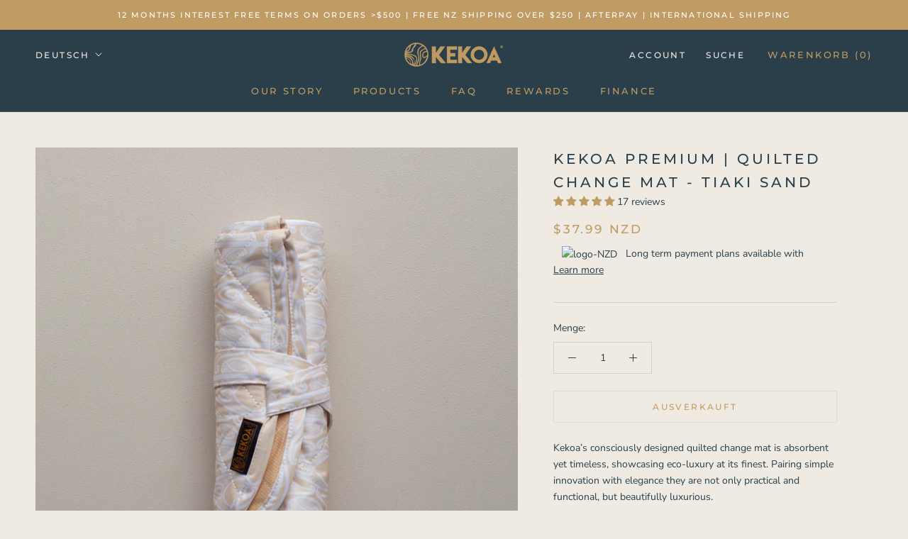

--- FILE ---
content_type: text/html; charset=utf-8
request_url: https://www.kekoa.co.nz/de/products/kekoa-premium-quilted-change-mat-tiaki-sand
body_size: 54717
content:
<!doctype html>

<html class="no-js" lang="de">
  <head>
    <meta charset="utf-8"> 
    <meta http-equiv="X-UA-Compatible" content="IE=edge,chrome=1">
    <meta name="viewport" content="width=device-width, initial-scale=1.0, height=device-height, minimum-scale=1.0, maximum-scale=1.0">
    <meta name="theme-color" content="">

    <title>
      Kekoa Premium | Change Mat
    </title><meta name="description" content="Kekoa’s consciously designed wetbag with bilayer technology is eco-luxury at its finest. Pairing simple innovation with elegance they are not only practical and functional, but beautifully luxurious. ABSORBENT INNER Bilayer technology provides absorbency for soaked nappies or wipes. They are perfect for wrung out swimwear or anything that&#39;s damp and likely to seep through regular wetbag seams. SUSTAINABILITY GRS certified PUL, made from 100% post-consumer recycled plastic bottles, helps reduce manufacturing energy by 75% and water consumption by 90% (when compared to virgin polyester fabric). Each nappy saves approximately six plastic bottles from our oceans and landfill."><link rel="canonical" href="https://www.kekoa.co.nz/de/products/kekoa-premium-quilted-change-mat-tiaki-sand"><link rel="shortcut icon" href="//www.kekoa.co.nz/cdn/shop/files/Kekoa_Logo_Grey_96x.png?v=1613781837" type="image/png"><meta property="og:type" content="product">
  <meta property="og:title" content="Kekoa Premium | Quilted Change Mat - Tiaki Sand"><meta property="og:image" content="http://www.kekoa.co.nz/cdn/shop/products/IMG_8359_PNG_Edit_1000px_f4458f54-625e-4903-8194-7df8e6c54d7a.png?v=1675150912">
    <meta property="og:image:secure_url" content="https://www.kekoa.co.nz/cdn/shop/products/IMG_8359_PNG_Edit_1000px_f4458f54-625e-4903-8194-7df8e6c54d7a.png?v=1675150912">
    <meta property="og:image:width" content="1000">
    <meta property="og:image:height" content="1000"><meta property="product:price:amount" content="37.99">
  <meta property="product:price:currency" content="NZD"><meta property="og:description" content="Kekoa’s consciously designed wetbag with bilayer technology is eco-luxury at its finest. Pairing simple innovation with elegance they are not only practical and functional, but beautifully luxurious. ABSORBENT INNER Bilayer technology provides absorbency for soaked nappies or wipes. They are perfect for wrung out swimwear or anything that&#39;s damp and likely to seep through regular wetbag seams. SUSTAINABILITY GRS certified PUL, made from 100% post-consumer recycled plastic bottles, helps reduce manufacturing energy by 75% and water consumption by 90% (when compared to virgin polyester fabric). Each nappy saves approximately six plastic bottles from our oceans and landfill."><meta property="og:url" content="https://www.kekoa.co.nz/de/products/kekoa-premium-quilted-change-mat-tiaki-sand">
<meta property="og:site_name" content="Kekoa"><meta name="twitter:card" content="summary"><meta name="twitter:title" content="Kekoa Premium | Quilted Change Mat - Tiaki Sand">
  <meta name="twitter:description" content="Kekoa’s consciously designed quilted change mat is absorbent yet timeless, showcasing eco-luxury at its finest. Pairing simple innovation with elegance they are not only practical and functional, but beautifully luxurious. ONE HAND FOLDING Change mats are designed with a wrap around strap and laid out so that folding in half and rolling can be done one-handedly whilst holding your little one. No snaps or perfect rolled tightness needed, just easy fold - roll - tuck to bundle back up. ABSORBENT INNER Kekoa change mats come with an absorbent core so your little firehose can be quickly contained. The absorbent core also adds a light layer of padding for your little one&#39;s comfort. SUSTAINABILITY GRS certified PUL, made from 100% post-consumer recycled plastic bottles, helps reduce manufacturing energy by 75% and water consumption by 90% (when compared to virgin polyester fabric). Each mat">
  <meta name="twitter:image" content="https://www.kekoa.co.nz/cdn/shop/products/IMG_8359_PNG_Edit_1000px_f4458f54-625e-4903-8194-7df8e6c54d7a_600x600_crop_center.png?v=1675150912">
    <style>
  @font-face {
  font-family: Montserrat;
  font-weight: 500;
  font-style: normal;
  font-display: fallback;
  src: url("//www.kekoa.co.nz/cdn/fonts/montserrat/montserrat_n5.07ef3781d9c78c8b93c98419da7ad4fbeebb6635.woff2") format("woff2"),
       url("//www.kekoa.co.nz/cdn/fonts/montserrat/montserrat_n5.adf9b4bd8b0e4f55a0b203cdd84512667e0d5e4d.woff") format("woff");
}

  @font-face {
  font-family: "Nunito Sans";
  font-weight: 400;
  font-style: normal;
  font-display: fallback;
  src: url("//www.kekoa.co.nz/cdn/fonts/nunito_sans/nunitosans_n4.0276fe080df0ca4e6a22d9cb55aed3ed5ba6b1da.woff2") format("woff2"),
       url("//www.kekoa.co.nz/cdn/fonts/nunito_sans/nunitosans_n4.b4964bee2f5e7fd9c3826447e73afe2baad607b7.woff") format("woff");
}


  @font-face {
  font-family: "Nunito Sans";
  font-weight: 700;
  font-style: normal;
  font-display: fallback;
  src: url("//www.kekoa.co.nz/cdn/fonts/nunito_sans/nunitosans_n7.25d963ed46da26098ebeab731e90d8802d989fa5.woff2") format("woff2"),
       url("//www.kekoa.co.nz/cdn/fonts/nunito_sans/nunitosans_n7.d32e3219b3d2ec82285d3027bd673efc61a996c8.woff") format("woff");
}

  @font-face {
  font-family: "Nunito Sans";
  font-weight: 400;
  font-style: italic;
  font-display: fallback;
  src: url("//www.kekoa.co.nz/cdn/fonts/nunito_sans/nunitosans_i4.6e408730afac1484cf297c30b0e67c86d17fc586.woff2") format("woff2"),
       url("//www.kekoa.co.nz/cdn/fonts/nunito_sans/nunitosans_i4.c9b6dcbfa43622b39a5990002775a8381942ae38.woff") format("woff");
}

  @font-face {
  font-family: "Nunito Sans";
  font-weight: 700;
  font-style: italic;
  font-display: fallback;
  src: url("//www.kekoa.co.nz/cdn/fonts/nunito_sans/nunitosans_i7.8c1124729eec046a321e2424b2acf328c2c12139.woff2") format("woff2"),
       url("//www.kekoa.co.nz/cdn/fonts/nunito_sans/nunitosans_i7.af4cda04357273e0996d21184432bcb14651a64d.woff") format("woff");
}


  :root {
    --heading-font-family : Montserrat, sans-serif;
    --heading-font-weight : 500;
    --heading-font-style  : normal;

    --text-font-family : "Nunito Sans", sans-serif;
    --text-font-weight : 400;
    --text-font-style  : normal;

    --base-text-font-size   : 14px;
    --default-text-font-size: 14px;--background          : #efeae2;
    --background-rgb      : 239, 234, 226;
    --light-background    : #ffffff;
    --light-background-rgb: 255, 255, 255;
    --heading-color       : #2a3f4a;
    --text-color          : #2a3f4a;
    --text-color-rgb      : 42, 63, 74;
    --text-color-light    : #c19b64;
    --text-color-light-rgb: 193, 155, 100;
    --link-color          : #c19b64;
    --link-color-rgb      : 193, 155, 100;
    --border-color        : #d1d0cb;
    --border-color-rgb    : 209, 208, 203;

    --button-background    : #c19b64;
    --button-background-rgb: 193, 155, 100;
    --button-text-color    : #ffffff;

    --header-background       : #2a3f4a;
    --header-heading-color    : #c19b64;
    --header-light-text-color : #f5f0ea;
    --header-border-color     : #414d4e;

    --footer-background    : #2a3f4a;
    --footer-text-color    : #f5f0ea;
    --footer-heading-color : #c19b64;
    --footer-border-color  : #485a62;

    --navigation-background      : #2a3f4a;
    --navigation-background-rgb  : 42, 63, 74;
    --navigation-text-color      : #ffffff;
    --navigation-text-color-light: rgba(255, 255, 255, 0.5);
    --navigation-border-color    : rgba(255, 255, 255, 0.25);

    --newsletter-popup-background     : #c19b64;
    --newsletter-popup-text-color     : #efefef;
    --newsletter-popup-text-color-rgb : 239, 239, 239;

    --secondary-elements-background       : #c19b64;
    --secondary-elements-background-rgb   : 193, 155, 100;
    --secondary-elements-text-color       : #efefef;
    --secondary-elements-text-color-light : rgba(239, 239, 239, 0.5);
    --secondary-elements-border-color     : rgba(239, 239, 239, 0.25);

    --product-sale-price-color    : #f94c43;
    --product-sale-price-color-rgb: 249, 76, 67;
    --product-star-rating: #d19c50;

    /* Shopify related variables */
    --payment-terms-background-color: #efeae2;

    /* Products */

    --horizontal-spacing-four-products-per-row: 60px;
        --horizontal-spacing-two-products-per-row : 60px;

    --vertical-spacing-four-products-per-row: 60px;
        --vertical-spacing-two-products-per-row : 75px;

    /* Animation */
    --drawer-transition-timing: cubic-bezier(0.645, 0.045, 0.355, 1);
    --header-base-height: 80px; /* We set a default for browsers that do not support CSS variables */

    /* Cursors */
    --cursor-zoom-in-svg    : url(//www.kekoa.co.nz/cdn/shop/t/20/assets/cursor-zoom-in.svg?v=69602258633049612881678578597);
    --cursor-zoom-in-2x-svg : url(//www.kekoa.co.nz/cdn/shop/t/20/assets/cursor-zoom-in-2x.svg?v=162014264703067823881678578597);
  }
</style>

<script>
  // IE11 does not have support for CSS variables, so we have to polyfill them
  if (!(((window || {}).CSS || {}).supports && window.CSS.supports('(--a: 0)'))) {
    const script = document.createElement('script');
    script.type = 'text/javascript';
    script.src = 'https://cdn.jsdelivr.net/npm/css-vars-ponyfill@2';
    script.onload = function() {
      cssVars({});
    };

    document.getElementsByTagName('head')[0].appendChild(script);
  }
</script>

    <script>window.performance && window.performance.mark && window.performance.mark('shopify.content_for_header.start');</script><meta name="google-site-verification" content="HHi1UmI3LahTd9ofgAk5oYJ2rjJStZijRSWalSdb_ZU">
<meta id="shopify-digital-wallet" name="shopify-digital-wallet" content="/42158162069/digital_wallets/dialog">
<meta name="shopify-checkout-api-token" content="4f9bdae142bdb74a98c481d28e3f9c5f">
<link rel="alternate" hreflang="x-default" href="https://www.kekoa.co.nz/products/kekoa-premium-quilted-change-mat-tiaki-sand">
<link rel="alternate" hreflang="fr" href="https://www.kekoa.co.nz/fr/products/kekoa-premium-quilted-change-mat-tiaki-sand">
<link rel="alternate" hreflang="ja" href="https://www.kekoa.co.nz/ja/products/kekoa-premium-quilted-change-mat-tiaki-sand">
<link rel="alternate" hreflang="es" href="https://www.kekoa.co.nz/es/products/kekoa-premium-quilted-change-mat-tiaki-sand">
<link rel="alternate" hreflang="de" href="https://www.kekoa.co.nz/de/products/kekoa-premium-quilted-change-mat-tiaki-sand">
<link rel="alternate" type="application/json+oembed" href="https://www.kekoa.co.nz/de/products/kekoa-premium-quilted-change-mat-tiaki-sand.oembed">
<script async="async" src="/checkouts/internal/preloads.js?locale=de-NZ"></script>
<link rel="preconnect" href="https://shop.app" crossorigin="anonymous">
<script async="async" src="https://shop.app/checkouts/internal/preloads.js?locale=de-NZ&shop_id=42158162069" crossorigin="anonymous"></script>
<script id="apple-pay-shop-capabilities" type="application/json">{"shopId":42158162069,"countryCode":"NZ","currencyCode":"NZD","merchantCapabilities":["supports3DS"],"merchantId":"gid:\/\/shopify\/Shop\/42158162069","merchantName":"Kekoa","requiredBillingContactFields":["postalAddress","email"],"requiredShippingContactFields":["postalAddress","email"],"shippingType":"shipping","supportedNetworks":["visa","masterCard","amex","jcb"],"total":{"type":"pending","label":"Kekoa","amount":"1.00"},"shopifyPaymentsEnabled":true,"supportsSubscriptions":true}</script>
<script id="shopify-features" type="application/json">{"accessToken":"4f9bdae142bdb74a98c481d28e3f9c5f","betas":["rich-media-storefront-analytics"],"domain":"www.kekoa.co.nz","predictiveSearch":true,"shopId":42158162069,"locale":"de"}</script>
<script>var Shopify = Shopify || {};
Shopify.shop = "kekoa-nz.myshopify.com";
Shopify.locale = "de";
Shopify.currency = {"active":"NZD","rate":"1.0"};
Shopify.country = "NZ";
Shopify.theme = {"name":"Prestige - As 6.0 Updated","id":137166323951,"schema_name":"Prestige","schema_version":"6.0.0","theme_store_id":855,"role":"main"};
Shopify.theme.handle = "null";
Shopify.theme.style = {"id":null,"handle":null};
Shopify.cdnHost = "www.kekoa.co.nz/cdn";
Shopify.routes = Shopify.routes || {};
Shopify.routes.root = "/de/";</script>
<script type="module">!function(o){(o.Shopify=o.Shopify||{}).modules=!0}(window);</script>
<script>!function(o){function n(){var o=[];function n(){o.push(Array.prototype.slice.apply(arguments))}return n.q=o,n}var t=o.Shopify=o.Shopify||{};t.loadFeatures=n(),t.autoloadFeatures=n()}(window);</script>
<script>
  window.ShopifyPay = window.ShopifyPay || {};
  window.ShopifyPay.apiHost = "shop.app\/pay";
  window.ShopifyPay.redirectState = null;
</script>
<script id="shop-js-analytics" type="application/json">{"pageType":"product"}</script>
<script defer="defer" async type="module" src="//www.kekoa.co.nz/cdn/shopifycloud/shop-js/modules/v2/client.init-shop-cart-sync_BnV6Aryc.de.esm.js"></script>
<script defer="defer" async type="module" src="//www.kekoa.co.nz/cdn/shopifycloud/shop-js/modules/v2/chunk.common_Cf6kPQmv.esm.js"></script>
<script type="module">
  await import("//www.kekoa.co.nz/cdn/shopifycloud/shop-js/modules/v2/client.init-shop-cart-sync_BnV6Aryc.de.esm.js");
await import("//www.kekoa.co.nz/cdn/shopifycloud/shop-js/modules/v2/chunk.common_Cf6kPQmv.esm.js");

  window.Shopify.SignInWithShop?.initShopCartSync?.({"fedCMEnabled":true,"windoidEnabled":true});

</script>
<script>
  window.Shopify = window.Shopify || {};
  if (!window.Shopify.featureAssets) window.Shopify.featureAssets = {};
  window.Shopify.featureAssets['shop-js'] = {"shop-cart-sync":["modules/v2/client.shop-cart-sync_DXd9xblp.de.esm.js","modules/v2/chunk.common_Cf6kPQmv.esm.js"],"shop-button":["modules/v2/client.shop-button_Cy4gLa-Z.de.esm.js","modules/v2/chunk.common_Cf6kPQmv.esm.js"],"init-fed-cm":["modules/v2/client.init-fed-cm_CpzT8pmn.de.esm.js","modules/v2/chunk.common_Cf6kPQmv.esm.js"],"init-windoid":["modules/v2/client.init-windoid_u-ndkLxU.de.esm.js","modules/v2/chunk.common_Cf6kPQmv.esm.js"],"shop-toast-manager":["modules/v2/client.shop-toast-manager_PpM6dyHx.de.esm.js","modules/v2/chunk.common_Cf6kPQmv.esm.js"],"shop-cash-offers":["modules/v2/client.shop-cash-offers_B6CtjaXo.de.esm.js","modules/v2/chunk.common_Cf6kPQmv.esm.js","modules/v2/chunk.modal_DOMNjDsI.esm.js"],"avatar":["modules/v2/client.avatar_BTnouDA3.de.esm.js"],"init-shop-email-lookup-coordinator":["modules/v2/client.init-shop-email-lookup-coordinator_CwS45JAR.de.esm.js","modules/v2/chunk.common_Cf6kPQmv.esm.js"],"init-shop-cart-sync":["modules/v2/client.init-shop-cart-sync_BnV6Aryc.de.esm.js","modules/v2/chunk.common_Cf6kPQmv.esm.js"],"pay-button":["modules/v2/client.pay-button_CiFp8qLE.de.esm.js","modules/v2/chunk.common_Cf6kPQmv.esm.js"],"init-customer-accounts-sign-up":["modules/v2/client.init-customer-accounts-sign-up_ClbpnIB2.de.esm.js","modules/v2/client.shop-login-button_DBcRVj4K.de.esm.js","modules/v2/chunk.common_Cf6kPQmv.esm.js","modules/v2/chunk.modal_DOMNjDsI.esm.js"],"init-shop-for-new-customer-accounts":["modules/v2/client.init-shop-for-new-customer-accounts_BB22cB-G.de.esm.js","modules/v2/client.shop-login-button_DBcRVj4K.de.esm.js","modules/v2/chunk.common_Cf6kPQmv.esm.js","modules/v2/chunk.modal_DOMNjDsI.esm.js"],"checkout-modal":["modules/v2/client.checkout-modal_BPZhqQ1w.de.esm.js","modules/v2/chunk.common_Cf6kPQmv.esm.js","modules/v2/chunk.modal_DOMNjDsI.esm.js"],"init-customer-accounts":["modules/v2/client.init-customer-accounts_7oTzMmII.de.esm.js","modules/v2/client.shop-login-button_DBcRVj4K.de.esm.js","modules/v2/chunk.common_Cf6kPQmv.esm.js","modules/v2/chunk.modal_DOMNjDsI.esm.js"],"shop-login-button":["modules/v2/client.shop-login-button_DBcRVj4K.de.esm.js","modules/v2/chunk.common_Cf6kPQmv.esm.js","modules/v2/chunk.modal_DOMNjDsI.esm.js"],"shop-login":["modules/v2/client.shop-login_Bp5RB2vv.de.esm.js","modules/v2/chunk.common_Cf6kPQmv.esm.js","modules/v2/chunk.modal_DOMNjDsI.esm.js"],"shop-follow-button":["modules/v2/client.shop-follow-button_BhTlDOob.de.esm.js","modules/v2/chunk.common_Cf6kPQmv.esm.js","modules/v2/chunk.modal_DOMNjDsI.esm.js"],"lead-capture":["modules/v2/client.lead-capture_g_Z67JwY.de.esm.js","modules/v2/chunk.common_Cf6kPQmv.esm.js","modules/v2/chunk.modal_DOMNjDsI.esm.js"],"payment-terms":["modules/v2/client.payment-terms_DGPGKel7.de.esm.js","modules/v2/chunk.common_Cf6kPQmv.esm.js","modules/v2/chunk.modal_DOMNjDsI.esm.js"]};
</script>
<script>(function() {
  var isLoaded = false;
  function asyncLoad() {
    if (isLoaded) return;
    isLoaded = true;
    var urls = ["https:\/\/instafeed.nfcube.com\/cdn\/28620b71e2982d4e7aed129f93f38847.js?shop=kekoa-nz.myshopify.com","https:\/\/cdn1.stamped.io\/files\/widget.min.js?shop=kekoa-nz.myshopify.com","https:\/\/d1639lhkj5l89m.cloudfront.net\/js\/storefront\/uppromote.js?shop=kekoa-nz.myshopify.com","https:\/\/js.smile.io\/v1\/smile-shopify.js?shop=kekoa-nz.myshopify.com","https:\/\/checkout.latitudefinancial.com\/assets\/shopify.js?containerId=latitude-product-widget\u0026layout=standard\u0026merchantId=090686345\u0026minAmount=250\u0026paymentOption=minimum\u0026promotionCode=2012\u0026promotionMonths=12\u0026shop=kekoa-nz.myshopify.com"];
    for (var i = 0; i < urls.length; i++) {
      var s = document.createElement('script');
      s.type = 'text/javascript';
      s.async = true;
      s.src = urls[i];
      var x = document.getElementsByTagName('script')[0];
      x.parentNode.insertBefore(s, x);
    }
  };
  if(window.attachEvent) {
    window.attachEvent('onload', asyncLoad);
  } else {
    window.addEventListener('load', asyncLoad, false);
  }
})();</script>
<script id="__st">var __st={"a":42158162069,"offset":46800,"reqid":"be81f7f1-4f53-4a22-bccd-38810c46ccce-1762275539","pageurl":"www.kekoa.co.nz\/de\/products\/kekoa-premium-quilted-change-mat-tiaki-sand","u":"b4918b59380e","p":"product","rtyp":"product","rid":7987862175983};</script>
<script>window.ShopifyPaypalV4VisibilityTracking = true;</script>
<script id="captcha-bootstrap">!function(){'use strict';const t='contact',e='account',n='new_comment',o=[[t,t],['blogs',n],['comments',n],[t,'customer']],c=[[e,'customer_login'],[e,'guest_login'],[e,'recover_customer_password'],[e,'create_customer']],r=t=>t.map((([t,e])=>`form[action*='/${t}']:not([data-nocaptcha='true']) input[name='form_type'][value='${e}']`)).join(','),a=t=>()=>t?[...document.querySelectorAll(t)].map((t=>t.form)):[];function s(){const t=[...o],e=r(t);return a(e)}const i='password',u='form_key',d=['recaptcha-v3-token','g-recaptcha-response','h-captcha-response',i],f=()=>{try{return window.sessionStorage}catch{return}},m='__shopify_v',_=t=>t.elements[u];function p(t,e,n=!1){try{const o=window.sessionStorage,c=JSON.parse(o.getItem(e)),{data:r}=function(t){const{data:e,action:n}=t;return t[m]||n?{data:e,action:n}:{data:t,action:n}}(c);for(const[e,n]of Object.entries(r))t.elements[e]&&(t.elements[e].value=n);n&&o.removeItem(e)}catch(o){console.error('form repopulation failed',{error:o})}}const l='form_type',E='cptcha';function T(t){t.dataset[E]=!0}const w=window,h=w.document,L='Shopify',v='ce_forms',y='captcha';let A=!1;((t,e)=>{const n=(g='f06e6c50-85a8-45c8-87d0-21a2b65856fe',I='https://cdn.shopify.com/shopifycloud/storefront-forms-hcaptcha/ce_storefront_forms_captcha_hcaptcha.v1.5.2.iife.js',D={infoText:'Durch hCaptcha geschützt',privacyText:'Datenschutz',termsText:'Allgemeine Geschäftsbedingungen'},(t,e,n)=>{const o=w[L][v],c=o.bindForm;if(c)return c(t,g,e,D).then(n);var r;o.q.push([[t,g,e,D],n]),r=I,A||(h.body.append(Object.assign(h.createElement('script'),{id:'captcha-provider',async:!0,src:r})),A=!0)});var g,I,D;w[L]=w[L]||{},w[L][v]=w[L][v]||{},w[L][v].q=[],w[L][y]=w[L][y]||{},w[L][y].protect=function(t,e){n(t,void 0,e),T(t)},Object.freeze(w[L][y]),function(t,e,n,w,h,L){const[v,y,A,g]=function(t,e,n){const i=e?o:[],u=t?c:[],d=[...i,...u],f=r(d),m=r(i),_=r(d.filter((([t,e])=>n.includes(e))));return[a(f),a(m),a(_),s()]}(w,h,L),I=t=>{const e=t.target;return e instanceof HTMLFormElement?e:e&&e.form},D=t=>v().includes(t);t.addEventListener('submit',(t=>{const e=I(t);if(!e)return;const n=D(e)&&!e.dataset.hcaptchaBound&&!e.dataset.recaptchaBound,o=_(e),c=g().includes(e)&&(!o||!o.value);(n||c)&&t.preventDefault(),c&&!n&&(function(t){try{if(!f())return;!function(t){const e=f();if(!e)return;const n=_(t);if(!n)return;const o=n.value;o&&e.removeItem(o)}(t);const e=Array.from(Array(32),(()=>Math.random().toString(36)[2])).join('');!function(t,e){_(t)||t.append(Object.assign(document.createElement('input'),{type:'hidden',name:u})),t.elements[u].value=e}(t,e),function(t,e){const n=f();if(!n)return;const o=[...t.querySelectorAll(`input[type='${i}']`)].map((({name:t})=>t)),c=[...d,...o],r={};for(const[a,s]of new FormData(t).entries())c.includes(a)||(r[a]=s);n.setItem(e,JSON.stringify({[m]:1,action:t.action,data:r}))}(t,e)}catch(e){console.error('failed to persist form',e)}}(e),e.submit())}));const S=(t,e)=>{t&&!t.dataset[E]&&(n(t,e.some((e=>e===t))),T(t))};for(const o of['focusin','change'])t.addEventListener(o,(t=>{const e=I(t);D(e)&&S(e,y())}));const B=e.get('form_key'),M=e.get(l),P=B&&M;t.addEventListener('DOMContentLoaded',(()=>{const t=y();if(P)for(const e of t)e.elements[l].value===M&&p(e,B);[...new Set([...A(),...v().filter((t=>'true'===t.dataset.shopifyCaptcha))])].forEach((e=>S(e,t)))}))}(h,new URLSearchParams(w.location.search),n,t,e,['guest_login'])})(!0,!0)}();</script>
<script integrity="sha256-52AcMU7V7pcBOXWImdc/TAGTFKeNjmkeM1Pvks/DTgc=" data-source-attribution="shopify.loadfeatures" defer="defer" src="//www.kekoa.co.nz/cdn/shopifycloud/storefront/assets/storefront/load_feature-81c60534.js" crossorigin="anonymous"></script>
<script crossorigin="anonymous" defer="defer" src="//www.kekoa.co.nz/cdn/shopifycloud/storefront/assets/shopify_pay/storefront-65b4c6d7.js?v=20250812"></script>
<script data-source-attribution="shopify.dynamic_checkout.dynamic.init">var Shopify=Shopify||{};Shopify.PaymentButton=Shopify.PaymentButton||{isStorefrontPortableWallets:!0,init:function(){window.Shopify.PaymentButton.init=function(){};var t=document.createElement("script");t.src="https://www.kekoa.co.nz/cdn/shopifycloud/portable-wallets/latest/portable-wallets.de.js",t.type="module",document.head.appendChild(t)}};
</script>
<script data-source-attribution="shopify.dynamic_checkout.buyer_consent">
  function portableWalletsHideBuyerConsent(e){var t=document.getElementById("shopify-buyer-consent"),n=document.getElementById("shopify-subscription-policy-button");t&&n&&(t.classList.add("hidden"),t.setAttribute("aria-hidden","true"),n.removeEventListener("click",e))}function portableWalletsShowBuyerConsent(e){var t=document.getElementById("shopify-buyer-consent"),n=document.getElementById("shopify-subscription-policy-button");t&&n&&(t.classList.remove("hidden"),t.removeAttribute("aria-hidden"),n.addEventListener("click",e))}window.Shopify?.PaymentButton&&(window.Shopify.PaymentButton.hideBuyerConsent=portableWalletsHideBuyerConsent,window.Shopify.PaymentButton.showBuyerConsent=portableWalletsShowBuyerConsent);
</script>
<script data-source-attribution="shopify.dynamic_checkout.cart.bootstrap">document.addEventListener("DOMContentLoaded",(function(){function t(){return document.querySelector("shopify-accelerated-checkout-cart, shopify-accelerated-checkout")}if(t())Shopify.PaymentButton.init();else{new MutationObserver((function(e,n){t()&&(Shopify.PaymentButton.init(),n.disconnect())})).observe(document.body,{childList:!0,subtree:!0})}}));
</script>
<link id="shopify-accelerated-checkout-styles" rel="stylesheet" media="screen" href="https://www.kekoa.co.nz/cdn/shopifycloud/portable-wallets/latest/accelerated-checkout-backwards-compat.css" crossorigin="anonymous">
<style id="shopify-accelerated-checkout-cart">
        #shopify-buyer-consent {
  margin-top: 1em;
  display: inline-block;
  width: 100%;
}

#shopify-buyer-consent.hidden {
  display: none;
}

#shopify-subscription-policy-button {
  background: none;
  border: none;
  padding: 0;
  text-decoration: underline;
  font-size: inherit;
  cursor: pointer;
}

#shopify-subscription-policy-button::before {
  box-shadow: none;
}

      </style>

<script>window.performance && window.performance.mark && window.performance.mark('shopify.content_for_header.end');</script>

    <link rel="stylesheet" href="//www.kekoa.co.nz/cdn/shop/t/20/assets/theme.css?v=156447028736477231991678578581">

    <script>// This allows to expose several variables to the global scope, to be used in scripts
      window.theme = {
        pageType: "product",
        moneyFormat: "${{amount}}",
        moneyWithCurrencyFormat: "${{amount}} NZD",
        currencyCodeEnabled: true,
        productImageSize: "natural",
        searchMode: "product,article,page",
        showPageTransition: false,
        showElementStaggering: true,
        showImageZooming: true
      };

      window.routes = {
        rootUrl: "\/de",
        rootUrlWithoutSlash: "\/de",
        cartUrl: "\/de\/cart",
        cartAddUrl: "\/de\/cart\/add",
        cartChangeUrl: "\/de\/cart\/change",
        searchUrl: "\/de\/search",
        productRecommendationsUrl: "\/de\/recommendations\/products"
      };

      window.languages = {
        cartAddNote: "Bestellnotiz hinzufügen",
        cartEditNote: "Bestellnotiz bearbeiten",
        productImageLoadingError: "Dieses Bild konnte nicht geladen werden. Bitte versuche die Seite neu zu laden.",
        productFormAddToCart: "In den Warenkorb",
        productFormUnavailable: "Nicht verfügbar",
        productFormSoldOut: "Ausverkauft",
        shippingEstimatorOneResult: "1 Option verfügbar:",
        shippingEstimatorMoreResults: "{{count}} Optionen verfügbar:",
        shippingEstimatorNoResults: "Es konnte kein Versand gefunden werden"
      };

      window.lazySizesConfig = {
        loadHidden: false,
        hFac: 0.5,
        expFactor: 2,
        ricTimeout: 150,
        lazyClass: 'Image--lazyLoad',
        loadingClass: 'Image--lazyLoading',
        loadedClass: 'Image--lazyLoaded'
      };

      document.documentElement.className = document.documentElement.className.replace('no-js', 'js');
      document.documentElement.style.setProperty('--window-height', window.innerHeight + 'px');

      // We do a quick detection of some features (we could use Modernizr but for so little...)
      (function() {
        document.documentElement.className += ((window.CSS && window.CSS.supports('(position: sticky) or (position: -webkit-sticky)')) ? ' supports-sticky' : ' no-supports-sticky');
        document.documentElement.className += (window.matchMedia('(-moz-touch-enabled: 1), (hover: none)')).matches ? ' no-supports-hover' : ' supports-hover';
      }());

      
    </script>

    <script src="//www.kekoa.co.nz/cdn/shop/t/20/assets/lazysizes.min.js?v=174358363404432586981678578580" async></script><script src="//www.kekoa.co.nz/cdn/shop/t/20/assets/libs.min.js?v=26178543184394469741678578580" defer></script>
    <script src="//www.kekoa.co.nz/cdn/shop/t/20/assets/theme.js?v=24122939957690793171678578581" defer></script>
    <script src="//www.kekoa.co.nz/cdn/shop/t/20/assets/custom.js?v=183944157590872491501678578580" defer></script>

    <script>
      (function () {
        window.onpageshow = function() {
          if (window.theme.showPageTransition) {
            var pageTransition = document.querySelector('.PageTransition');

            if (pageTransition) {
              pageTransition.style.visibility = 'visible';
              pageTransition.style.opacity = '0';
            }
          }

          // When the page is loaded from the cache, we have to reload the cart content
          document.documentElement.dispatchEvent(new CustomEvent('cart:refresh', {
            bubbles: true
          }));
        };
      })();
    </script>

    
  <script type="application/ld+json">
  {
    "@context": "http://schema.org",
    "@type": "Product",
    "offers": [{
          "@type": "Offer",
          "name": "Default Title",
          "availability":"https://schema.org/OutOfStock",
          "price": 37.99,
          "priceCurrency": "NZD",
          "priceValidUntil": "2025-11-15","sku": "KP-CNG-SIN-SND","url": "/de/products/kekoa-premium-quilted-change-mat-tiaki-sand?variant=43747806642415"
        }
],"aggregateRating": {
        "@type": "AggregateRating",
        "ratingValue": "4.82",
        "reviewCount": "17",
        "worstRating": "1.0",
        "bestRating": "5.0"
      },
    "brand": {
      "name": "Kekoa"
    },
    "name": "Kekoa Premium | Quilted Change Mat - Tiaki Sand",
    "description": "Kekoa’s consciously designed quilted change mat is absorbent yet timeless, showcasing eco-luxury at its finest. Pairing simple innovation with elegance they are not only practical and functional, but beautifully luxurious.\nONE HAND FOLDING\nChange mats are designed with a wrap around strap and laid out so that folding in half and rolling can be done one-handedly whilst holding your little one. No snaps or perfect rolled tightness needed, just easy fold - roll - tuck to bundle back up.\nABSORBENT INNER\nKekoa change mats come with an absorbent core so your little firehose can be quickly contained. The absorbent core also adds a light layer of padding for your little one's comfort.\nSUSTAINABILITY\nGRS certified PUL, made from 100% post-consumer recycled plastic bottles, helps reduce manufacturing energy by 75% and water consumption by 90% (when compared to virgin polyester fabric). Each mat saves approximately five plastic bottles from our oceans and landfill.\nVERSATILITY\nLarger than most changemats on the market they are designed to fit public change tables whilst being small enough for out and about. They make excellent nappy free time mats when you're on the go and don't want to haul more things.\nQUALITY\nOeko-Tex Standard 100 certified fabrics, Cool-Max athletic wicking jersey lining with absorbent layers, quilted detail, and piped edges - nothing has been forgotten when it comes to quality. \nGenerously sized at 80cm x 50cm (slight manufacturing variance can occur)\nDesigned in Wanaka, New Zealand.\nKekoa acknowledges the people of Ngāi Tahu as the traditional custodians of the land we call home here in Central Otago, New Zealand.",
    "category": "Change Mat",
    "url": "/de/products/kekoa-premium-quilted-change-mat-tiaki-sand",
    "sku": "KP-CNG-SIN-SND",
    "image": {
      "@type": "ImageObject",
      "url": "https://www.kekoa.co.nz/cdn/shop/products/IMG_8359_PNG_Edit_1000px_f4458f54-625e-4903-8194-7df8e6c54d7a_1024x.png?v=1675150912",
      "image": "https://www.kekoa.co.nz/cdn/shop/products/IMG_8359_PNG_Edit_1000px_f4458f54-625e-4903-8194-7df8e6c54d7a_1024x.png?v=1675150912",
      "name": "Kekoa Premium | Quilted Change Mat - Tiaki Sand",
      "width": "1024",
      "height": "1024"
    }
  }
  </script>



  <script type="application/ld+json">
  {
    "@context": "http://schema.org",
    "@type": "BreadcrumbList",
  "itemListElement": [{
      "@type": "ListItem",
      "position": 1,
      "name": "Home",
      "item": "https://www.kekoa.co.nz"
    },{
          "@type": "ListItem",
          "position": 2,
          "name": "Kekoa Premium | Quilted Change Mat - Tiaki Sand",
          "item": "https://www.kekoa.co.nz/de/products/kekoa-premium-quilted-change-mat-tiaki-sand"
        }]
  }
  </script>

<script>window.is_hulkpo_installed=true</script>
  <!-- BEGIN app block: shopify://apps/judge-me-reviews/blocks/judgeme_core/61ccd3b1-a9f2-4160-9fe9-4fec8413e5d8 --><!-- Start of Judge.me Core -->




<link rel="dns-prefetch" href="https://cdnwidget.judge.me">
<link rel="dns-prefetch" href="https://cdn.judge.me">
<link rel="dns-prefetch" href="https://cdn1.judge.me">
<link rel="dns-prefetch" href="https://api.judge.me">

<script data-cfasync='false' class='jdgm-settings-script'>window.jdgmSettings={"pagination":5,"disable_web_reviews":false,"badge_no_review_text":"No reviews","badge_n_reviews_text":"{{ n }} review/reviews","badge_star_color":"#c19b64","hide_badge_preview_if_no_reviews":true,"badge_hide_text":false,"enforce_center_preview_badge":false,"widget_title":"Customer Reviews","widget_open_form_text":"Write a review","widget_close_form_text":"Cancel review","widget_refresh_page_text":"Refresh page","widget_summary_text":"Based on {{ number_of_reviews }} review/reviews","widget_no_review_text":"Be the first to write a review","widget_name_field_text":"Name","widget_verified_name_field_text":"Verified Name (public)","widget_name_placeholder_text":"Enter your name (public)","widget_required_field_error_text":"This field is required.","widget_email_field_text":"Email","widget_verified_email_field_text":"Verified Email (private, can not be edited)","widget_email_placeholder_text":"Enter your email (private)","widget_email_field_error_text":"Please enter a valid email address.","widget_rating_field_text":"Rating","widget_review_title_field_text":"Review Title","widget_review_title_placeholder_text":"Give your review a title","widget_review_body_field_text":"Review","widget_review_body_placeholder_text":"Write your comments here","widget_pictures_field_text":"Picture/Video (optional)","widget_submit_review_text":"Submit Review","widget_submit_verified_review_text":"Submit Verified Review","widget_submit_success_msg_with_auto_publish":"Thank you! Please refresh the page in a few moments to see your review. You can remove or edit your review by logging into \u003ca href='https://judge.me/login' target='_blank' rel='nofollow noopener'\u003eJudge.me\u003c/a\u003e","widget_submit_success_msg_no_auto_publish":"Thank you! Your review will be published as soon as it is approved by the shop admin. You can remove or edit your review by logging into \u003ca href='https://judge.me/login' target='_blank' rel='nofollow noopener'\u003eJudge.me\u003c/a\u003e","widget_show_default_reviews_out_of_total_text":"Showing {{ n_reviews_shown }} out of {{ n_reviews }} reviews.","widget_show_all_link_text":"Show all","widget_show_less_link_text":"Show less","widget_author_said_text":"{{ reviewer_name }} said:","widget_days_text":"{{ n }} days ago","widget_weeks_text":"{{ n }} week/weeks ago","widget_months_text":"{{ n }} month/months ago","widget_years_text":"{{ n }} year/years ago","widget_yesterday_text":"Yesterday","widget_today_text":"Today","widget_replied_text":"\u003e\u003e {{ shop_name }} replied:","widget_read_more_text":"Read more","widget_rating_filter_color":"#c19b64","widget_rating_filter_see_all_text":"See all reviews","widget_sorting_most_recent_text":"Most Recent","widget_sorting_highest_rating_text":"Highest Rating","widget_sorting_lowest_rating_text":"Lowest Rating","widget_sorting_with_pictures_text":"Only Pictures","widget_sorting_most_helpful_text":"Most Helpful","widget_open_question_form_text":"Ask a question","widget_reviews_subtab_text":"Reviews","widget_questions_subtab_text":"Questions","widget_question_label_text":"Question","widget_answer_label_text":"Answer","widget_question_placeholder_text":"Write your question here","widget_submit_question_text":"Submit Question","widget_question_submit_success_text":"Thank you for your question! We will notify you once it gets answered.","widget_star_color":"#c19b64","verified_badge_text":"Verified","verified_badge_placement":"left-of-reviewer-name","widget_hide_border":false,"widget_social_share":false,"widget_thumb":false,"widget_review_location_show":false,"widget_location_format":"country_iso_code","all_reviews_include_out_of_store_products":true,"all_reviews_out_of_store_text":"(out of store)","all_reviews_product_name_prefix_text":"about","enable_review_pictures":true,"enable_question_anwser":false,"widget_theme":"align","review_date_format":"dd/mm/yy","widget_product_reviews_subtab_text":"Product Reviews","widget_shop_reviews_subtab_text":"Shop Reviews","widget_write_a_store_review_text":"Write a Store Review","widget_other_languages_heading":"Reviews in Other Languages","widget_sorting_pictures_first_text":"Pictures First","floating_tab_button_name":"★★★★★ Reviews","floating_tab_title":"Let customers speak for us","floating_tab_button_color":"#2a3f4d","floating_tab_url":"","floating_tab_url_enabled":false,"all_reviews_text_badge_text":"Customers rate us {{ shop.metafields.judgeme.all_reviews_rating | round: 1 }}/5 based on {{ shop.metafields.judgeme.all_reviews_count }} reviews.","all_reviews_text_badge_text_branded_style":"{{ shop.metafields.judgeme.all_reviews_rating | round: 1 }} out of 5 stars based on {{ shop.metafields.judgeme.all_reviews_count }} reviews","all_reviews_text_badge_url":"","featured_carousel_show_header":false,"featured_carousel_title":"Let customers speak for us","featured_carousel_count_text":"from {{ n }} reviews","featured_carousel_url":"","featured_carousel_arrows_on_the_sides":true,"featured_carousel_height":400,"featured_carousel_width":100,"featured_carousel_arrow_color":"#efeae2","verified_count_badge_url":"","widget_histogram_use_custom_color":true,"widget_star_use_custom_color":true,"picture_reminder_submit_button":"Upload Pictures","widget_sorting_videos_first_text":"Videos First","widget_review_pending_text":"Pending","featured_carousel_items_for_large_screen":5,"remove_microdata_snippet":true,"preview_badge_no_question_text":"No questions","preview_badge_n_question_text":"{{ number_of_questions }} question/questions","widget_search_bar_placeholder":"Search reviews","widget_sorting_verified_only_text":"Verified only","featured_carousel_theme":"card","featured_carousel_full_star_background":"#c19b64","featured_carousel_more_reviews_button_text":"Read more reviews","featured_carousel_view_product_button_text":"View product","all_reviews_page_load_more_text":"Load More Reviews","widget_public_name_text":"displayed publicly like","default_reviewer_name_has_non_latin":true,"widget_reviewer_anonymous":"Anonymous","medals_widget_title":"Judge.me Review Medals","widget_invalid_yt_video_url_error_text":"Not a YouTube video URL","widget_max_length_field_error_text":"Please enter no more than {0} characters.","widget_verified_by_shop_text":"Verified by Shop","widget_show_photo_gallery":true,"widget_load_with_code_splitting":true,"widget_ugc_title":"Made by us, Shared by you","widget_ugc_subtitle":"Tag us to see your picture featured in our page","widget_ugc_arrows_color":"#ffffff","widget_ugc_primary_button_text":"Buy Now","widget_ugc_secondary_button_text":"Load More","widget_ugc_reviews_button_text":"View Reviews","widget_primary_color":"#c19b64","widget_enable_secondary_color":true,"widget_secondary_color":"#e7e7e7","widget_summary_average_rating_text":"{{ average_rating }} out of 5","widget_media_grid_title":"Customer photos \u0026 videos","widget_media_grid_see_more_text":"See more","widget_show_product_medals":false,"widget_verified_by_judgeme_text":"Verified by Judge.me","widget_verified_by_judgeme_text_in_store_medals":"Verified by Judge.me","widget_media_field_exceed_quantity_message":"Sorry, we can only accept {{ max_media }} for one review.","widget_media_field_exceed_limit_message":"{{ file_name }} is too large, please select a {{ media_type }} less than {{ size_limit }}MB.","widget_review_submitted_text":"Review Submitted!","widget_question_submitted_text":"Question Submitted!","widget_close_form_text_question":"Cancel","widget_write_your_answer_here_text":"Write your answer here","widget_enabled_branded_link":true,"widget_show_collected_by_judgeme":false,"widget_collected_by_judgeme_text":"collected by Judge.me","widget_load_more_text":"Load More","widget_full_review_text":"Full Review","widget_read_more_reviews_text":"Read More Reviews","widget_read_questions_text":"Read Questions","widget_questions_and_answers_text":"Questions \u0026 Answers","widget_verified_by_text":"Verified by","widget_number_of_reviews_text":"{{ number_of_reviews }} reviews","widget_back_button_text":"Back","widget_next_button_text":"Next","widget_custom_forms_filter_button":"Filters","custom_forms_style":"vertical","how_reviews_are_collected":"How reviews are collected?","widget_gdpr_statement":"How we use your data: We’ll only contact you about the review you left, and only if necessary. By submitting your review, you agree to Judge.me’s \u003ca href='https://judge.me/terms' target='_blank' rel='nofollow noopener'\u003eterms\u003c/a\u003e, \u003ca href='https://judge.me/privacy' target='_blank' rel='nofollow noopener'\u003eprivacy\u003c/a\u003e and \u003ca href='https://judge.me/content-policy' target='_blank' rel='nofollow noopener'\u003econtent\u003c/a\u003e policies.","review_snippet_widget_round_border_style":true,"review_snippet_widget_card_color":"#FFFFFF","review_snippet_widget_slider_arrows_background_color":"#FFFFFF","review_snippet_widget_slider_arrows_color":"#000000","review_snippet_widget_star_color":"#339999","preview_badge_collection_page_install_preference":true,"preview_badge_product_page_install_preference":true,"review_widget_best_location":true,"platform":"shopify","branding_url":"https://app.judge.me/reviews/stores/www.kekoa.co.nz","branding_text":"Powered by Judge.me","locale":"en","reply_name":"Kekoa","widget_version":"3.0","footer":true,"autopublish":true,"review_dates":true,"enable_custom_form":false,"shop_use_review_site":true,"enable_multi_locales_translations":false,"can_be_branded":true,"reply_name_text":"Kekoa"};</script> <style class='jdgm-settings-style'>.jdgm-xx{left:0}:root{--jdgm-primary-color: #c19b64;--jdgm-secondary-color: #e7e7e7;--jdgm-star-color: #c19b64;--jdgm-write-review-text-color: white;--jdgm-write-review-bg-color: #c19b64;--jdgm-paginate-color: #c19b64;--jdgm-border-radius: 0;--jdgm-reviewer-name-color: #c19b64}.jdgm-histogram__bar-content{background-color:#c19b64}.jdgm-rev[data-verified-buyer=true] .jdgm-rev__icon.jdgm-rev__icon:after,.jdgm-rev__buyer-badge.jdgm-rev__buyer-badge{color:white;background-color:#c19b64}.jdgm-review-widget--small .jdgm-gallery.jdgm-gallery .jdgm-gallery__thumbnail-link:nth-child(8) .jdgm-gallery__thumbnail-wrapper.jdgm-gallery__thumbnail-wrapper:before{content:"See more"}@media only screen and (min-width: 768px){.jdgm-gallery.jdgm-gallery .jdgm-gallery__thumbnail-link:nth-child(8) .jdgm-gallery__thumbnail-wrapper.jdgm-gallery__thumbnail-wrapper:before{content:"See more"}}.jdgm-preview-badge .jdgm-star.jdgm-star{color:#c19b64}.jdgm-prev-badge[data-average-rating='0.00']{display:none !important}.jdgm-author-all-initials{display:none !important}.jdgm-author-last-initial{display:none !important}.jdgm-rev-widg__title{visibility:hidden}.jdgm-rev-widg__summary-text{visibility:hidden}.jdgm-prev-badge__text{visibility:hidden}.jdgm-rev__prod-link-prefix:before{content:'about'}.jdgm-rev__out-of-store-text:before{content:'(out of store)'}@media only screen and (min-width: 768px){.jdgm-rev__pics .jdgm-rev_all-rev-page-picture-separator,.jdgm-rev__pics .jdgm-rev__product-picture{display:none}}@media only screen and (max-width: 768px){.jdgm-rev__pics .jdgm-rev_all-rev-page-picture-separator,.jdgm-rev__pics .jdgm-rev__product-picture{display:none}}.jdgm-preview-badge[data-template="index"]{display:none !important}.jdgm-verified-count-badget[data-from-snippet="true"]{display:none !important}.jdgm-carousel-wrapper[data-from-snippet="true"]{display:none !important}.jdgm-all-reviews-text[data-from-snippet="true"]{display:none !important}.jdgm-medals-section[data-from-snippet="true"]{display:none !important}.jdgm-ugc-media-wrapper[data-from-snippet="true"]{display:none !important}.jdgm-revs-tab-btn,.jdgm-revs-tab-btn:not([disabled]):hover{color:#2a3f4d}.jdgm-review-snippet-widget .jdgm-rev-snippet-widget__cards-container .jdgm-rev-snippet-card{border-radius:8px;background:#fff}.jdgm-review-snippet-widget .jdgm-rev-snippet-widget__cards-container .jdgm-rev-snippet-card__rev-rating .jdgm-star{color:#399}.jdgm-review-snippet-widget .jdgm-rev-snippet-widget__prev-btn,.jdgm-review-snippet-widget .jdgm-rev-snippet-widget__next-btn{border-radius:50%;background:#fff}.jdgm-review-snippet-widget .jdgm-rev-snippet-widget__prev-btn>svg,.jdgm-review-snippet-widget .jdgm-rev-snippet-widget__next-btn>svg{fill:#000}.jdgm-full-rev-modal.rev-snippet-widget .jm-mfp-container .jm-mfp-content,.jdgm-full-rev-modal.rev-snippet-widget .jm-mfp-container .jdgm-full-rev__icon,.jdgm-full-rev-modal.rev-snippet-widget .jm-mfp-container .jdgm-full-rev__pic-img,.jdgm-full-rev-modal.rev-snippet-widget .jm-mfp-container .jdgm-full-rev__reply{border-radius:8px}.jdgm-full-rev-modal.rev-snippet-widget .jm-mfp-container .jdgm-full-rev[data-verified-buyer="true"] .jdgm-full-rev__icon::after{border-radius:8px}.jdgm-full-rev-modal.rev-snippet-widget .jm-mfp-container .jdgm-full-rev .jdgm-rev__buyer-badge{border-radius:calc( 8px / 2 )}.jdgm-full-rev-modal.rev-snippet-widget .jm-mfp-container .jdgm-full-rev .jdgm-full-rev__replier::before{content:'Kekoa'}.jdgm-full-rev-modal.rev-snippet-widget .jm-mfp-container .jdgm-full-rev .jdgm-full-rev__product-button{border-radius:calc( 8px * 6 )}
</style> <style class='jdgm-settings-style'></style> <link id="judgeme_widget_align_css" rel="stylesheet" type="text/css" media="nope!" onload="this.media='all'" href="https://cdn.judge.me/widget_v3/theme/align.css">

  
  
  
  <style class='jdgm-miracle-styles'>
  @-webkit-keyframes jdgm-spin{0%{-webkit-transform:rotate(0deg);-ms-transform:rotate(0deg);transform:rotate(0deg)}100%{-webkit-transform:rotate(359deg);-ms-transform:rotate(359deg);transform:rotate(359deg)}}@keyframes jdgm-spin{0%{-webkit-transform:rotate(0deg);-ms-transform:rotate(0deg);transform:rotate(0deg)}100%{-webkit-transform:rotate(359deg);-ms-transform:rotate(359deg);transform:rotate(359deg)}}@font-face{font-family:'JudgemeStar';src:url("[data-uri]") format("woff");font-weight:normal;font-style:normal}.jdgm-star{font-family:'JudgemeStar';display:inline !important;text-decoration:none !important;padding:0 4px 0 0 !important;margin:0 !important;font-weight:bold;opacity:1;-webkit-font-smoothing:antialiased;-moz-osx-font-smoothing:grayscale}.jdgm-star:hover{opacity:1}.jdgm-star:last-of-type{padding:0 !important}.jdgm-star.jdgm--on:before{content:"\e000"}.jdgm-star.jdgm--off:before{content:"\e001"}.jdgm-star.jdgm--half:before{content:"\e002"}.jdgm-widget *{margin:0;line-height:1.4;-webkit-box-sizing:border-box;-moz-box-sizing:border-box;box-sizing:border-box;-webkit-overflow-scrolling:touch}.jdgm-hidden{display:none !important;visibility:hidden !important}.jdgm-temp-hidden{display:none}.jdgm-spinner{width:40px;height:40px;margin:auto;border-radius:50%;border-top:2px solid #eee;border-right:2px solid #eee;border-bottom:2px solid #eee;border-left:2px solid #ccc;-webkit-animation:jdgm-spin 0.8s infinite linear;animation:jdgm-spin 0.8s infinite linear}.jdgm-prev-badge{display:block !important}

</style>


  
  
   


<script data-cfasync='false' class='jdgm-script'>
!function(e){window.jdgm=window.jdgm||{},jdgm.CDN_HOST="https://cdnwidget.judge.me/",jdgm.API_HOST="https://api.judge.me/",jdgm.CDN_BASE_URL="https://cdn.shopify.com/extensions/019a3ac2-7474-7313-bb5e-00582a6d4328/judgeme-extensions-180/assets/",
jdgm.docReady=function(d){(e.attachEvent?"complete"===e.readyState:"loading"!==e.readyState)?
setTimeout(d,0):e.addEventListener("DOMContentLoaded",d)},jdgm.loadCSS=function(d,t,o,a){
!o&&jdgm.loadCSS.requestedUrls.indexOf(d)>=0||(jdgm.loadCSS.requestedUrls.push(d),
(a=e.createElement("link")).rel="stylesheet",a.class="jdgm-stylesheet",a.media="nope!",
a.href=d,a.onload=function(){this.media="all",t&&setTimeout(t)},e.body.appendChild(a))},
jdgm.loadCSS.requestedUrls=[],jdgm.loadJS=function(e,d){var t=new XMLHttpRequest;
t.onreadystatechange=function(){4===t.readyState&&(Function(t.response)(),d&&d(t.response))},
t.open("GET",e),t.send()},jdgm.docReady((function(){(window.jdgmLoadCSS||e.querySelectorAll(
".jdgm-widget, .jdgm-all-reviews-page").length>0)&&(jdgmSettings.widget_load_with_code_splitting?
parseFloat(jdgmSettings.widget_version)>=3?jdgm.loadCSS(jdgm.CDN_HOST+"widget_v3/base.css"):
jdgm.loadCSS(jdgm.CDN_HOST+"widget/base.css"):jdgm.loadCSS(jdgm.CDN_HOST+"shopify_v2.css"),
jdgm.loadJS(jdgm.CDN_HOST+"loader.js"))}))}(document);
</script>
<noscript><link rel="stylesheet" type="text/css" media="all" href="https://cdnwidget.judge.me/shopify_v2.css"></noscript>

<!-- BEGIN app snippet: theme_fix_tags --><script>
  (function() {
    var jdgmThemeFixes = null;
    if (!jdgmThemeFixes) return;
    var thisThemeFix = jdgmThemeFixes[Shopify.theme.id];
    if (!thisThemeFix) return;

    if (thisThemeFix.html) {
      document.addEventListener("DOMContentLoaded", function() {
        var htmlDiv = document.createElement('div');
        htmlDiv.classList.add('jdgm-theme-fix-html');
        htmlDiv.innerHTML = thisThemeFix.html;
        document.body.append(htmlDiv);
      });
    };

    if (thisThemeFix.css) {
      var styleTag = document.createElement('style');
      styleTag.classList.add('jdgm-theme-fix-style');
      styleTag.innerHTML = thisThemeFix.css;
      document.head.append(styleTag);
    };

    if (thisThemeFix.js) {
      var scriptTag = document.createElement('script');
      scriptTag.classList.add('jdgm-theme-fix-script');
      scriptTag.innerHTML = thisThemeFix.js;
      document.head.append(scriptTag);
    };
  })();
</script>
<!-- END app snippet -->
<!-- End of Judge.me Core -->



<!-- END app block --><!-- BEGIN app block: shopify://apps/hulk-discounts/blocks/app-embed/25745434-52e7-4378-88f1-890df18a0110 --><!-- BEGIN app snippet: hulkapps_volume_discount -->
    <script>
      var is_po = false
      if(window.hulkapps != undefined && window.hulkapps != '' ){
        var is_po = window.hulkapps.is_product_option
      }
      
        window.hulkapps = {
          shop_slug: "kekoa-nz",
          store_id: "kekoa-nz.myshopify.com",
          money_format: "${{amount}}",
          cart: null,
          product: null,
          product_collections: null,
          product_variants: null,
          is_volume_discount: true,
          is_product_option: is_po,
          product_id: null,
          page_type: null,
          po_url: "https://productoption.hulkapps.com",
          vd_url: "https://volumediscount.hulkapps.com",
          vd_proxy_url: "https://www.kekoa.co.nz",
          customer: null
        }
        

        window.hulkapps.page_type = "cart";
        window.hulkapps.cart = {"note":null,"attributes":{},"original_total_price":0,"total_price":0,"total_discount":0,"total_weight":0.0,"item_count":0,"items":[],"requires_shipping":false,"currency":"NZD","items_subtotal_price":0,"cart_level_discount_applications":[],"checkout_charge_amount":0}
        if (typeof window.hulkapps.cart.items == "object") {
          for (var i=0; i<window.hulkapps.cart.items.length; i++) {
            ["sku", "grams", "vendor", "url", "image", "handle", "requires_shipping", "product_type", "product_description"].map(function(a) {
              delete window.hulkapps.cart.items[i][a]
            })
          }
        }
        window.hulkapps.cart_collections = {}
        window.hulkapps.product_tags = {}
        

      
        window.hulkapps.page_type = "product"
        window.hulkapps.product_id = "7987862175983";
        window.hulkapps.product = {"id":7987862175983,"title":"Kekoa Premium | Quilted Change Mat - Tiaki Sand","handle":"kekoa-premium-quilted-change-mat-tiaki-sand","description":"\u003cp\u003eKekoa’s consciously designed quilted change mat is absorbent yet timeless, showcasing eco-luxury at its finest. Pairing simple innovation with elegance they are not only practical and functional, but beautifully luxurious.\u003c\/p\u003e\n\u003ch6\u003e\u003cstrong\u003eONE HAND FOLDING\u003c\/strong\u003e\u003c\/h6\u003e\n\u003cp\u003eChange mats are designed with a wrap around strap and laid out so that folding in half and rolling can be done one-handedly whilst holding your little one. No snaps or perfect rolled tightness needed, just easy fold - roll - tuck to bundle back up.\u003c\/p\u003e\n\u003ch6\u003e\u003cstrong\u003eABSORBENT INNER\u003c\/strong\u003e\u003c\/h6\u003e\n\u003cp\u003eKekoa change mats come with an absorbent core so your little firehose can be quickly contained. The absorbent core also adds a light layer of padding for your little one's comfort.\u003c\/p\u003e\n\u003ch6\u003e\u003cstrong\u003eSUSTAINABILITY\u003c\/strong\u003e\u003c\/h6\u003e\n\u003cp\u003eGRS certified PUL, made from 100% post-consumer recycled plastic bottles, helps reduce manufacturing energy by 75% and water consumption by 90% (when compared to virgin polyester fabric). Each mat saves approximately five plastic bottles from our oceans and landfill.\u003c\/p\u003e\n\u003ch6\u003e\u003cstrong\u003eVERSATILITY\u003c\/strong\u003e\u003c\/h6\u003e\n\u003cp\u003eLarger than most changemats on the market they are designed to fit public change tables whilst being small enough for out and about. They make excellent nappy free time mats when you're on the go and don't want to haul more things.\u003cbr\u003e\u003c\/p\u003e\n\u003ch6\u003e\u003cstrong\u003eQUALITY\u003c\/strong\u003e\u003c\/h6\u003e\n\u003cp\u003eOeko-Tex Standard 100 certified fabrics, Cool-Max athletic wicking jersey lining with absorbent layers, quilted detail, and piped edges - nothing has been forgotten when it comes to quality. \u003c\/p\u003e\n\u003cp\u003e\u003cstrong\u003eGenerously sized at 80cm x 50cm (slight manufacturing variance can occur)\u003c\/strong\u003e\u003c\/p\u003e\n\u003cp\u003eDesigned in Wanaka, New Zealand.\u003cbr\u003e\u003c\/p\u003e\n\u003cp\u003eKekoa acknowledges the people of Ngāi Tahu as the traditional custodians of the land we call home here in Central Otago, New Zealand.\u003c\/p\u003e","published_at":"2023-01-31T20:40:44+13:00","created_at":"2023-01-31T20:40:45+13:00","vendor":"Kekoa","type":"Change Mat","tags":["accessories","Full Price","Premium","prints","tag6"],"price":3799,"price_min":3799,"price_max":3799,"available":false,"price_varies":false,"compare_at_price":3799,"compare_at_price_min":3799,"compare_at_price_max":3799,"compare_at_price_varies":false,"variants":[{"id":43747806642415,"title":"Default Title","option1":"Default Title","option2":null,"option3":null,"sku":"KP-CNG-SIN-SND","requires_shipping":true,"taxable":true,"featured_image":null,"available":false,"name":"Kekoa Premium | Quilted Change Mat - Tiaki Sand","public_title":null,"options":["Default Title"],"price":3799,"weight":251,"compare_at_price":3799,"inventory_management":"shopify","barcode":null,"requires_selling_plan":false,"selling_plan_allocations":[]}],"images":["\/\/www.kekoa.co.nz\/cdn\/shop\/products\/IMG_8359_PNG_Edit_1000px_f4458f54-625e-4903-8194-7df8e6c54d7a.png?v=1675150912","\/\/www.kekoa.co.nz\/cdn\/shop\/products\/IMG_8361PNGEditCrop1000px_696dc491-0d70-4a9f-a6fb-71fd06c23c99.png?v=1675150912","\/\/www.kekoa.co.nz\/cdn\/shop\/products\/0V9A87081000px_4e54f5aa-7335-47ba-8329-e7d5c56e649c.jpg?v=1675199295","\/\/www.kekoa.co.nz\/cdn\/shop\/products\/0V9A97021000px_072f4afd-2331-4704-a166-4811d682f31b.jpg?v=1675199410","\/\/www.kekoa.co.nz\/cdn\/shop\/products\/image000011000px_a0d50336-e697-467b-9239-5b29fc65c345.jpg?v=1675199722","\/\/www.kekoa.co.nz\/cdn\/shop\/products\/image000091000px_96dbae9a-d81d-43fc-9278-cf4884602bd6.jpg?v=1675199721","\/\/www.kekoa.co.nz\/cdn\/shop\/products\/image000131000px_610a0e3b-4889-40c6-aba3-eed60c1df53b.jpg?v=1675199722","\/\/www.kekoa.co.nz\/cdn\/shop\/products\/0V9A99191000px_a6e6bc47-2acb-4a5b-87f6-476aea61db59.jpg?v=1675201153"],"featured_image":"\/\/www.kekoa.co.nz\/cdn\/shop\/products\/IMG_8359_PNG_Edit_1000px_f4458f54-625e-4903-8194-7df8e6c54d7a.png?v=1675150912","options":["Title"],"media":[{"alt":null,"id":31919626092783,"position":1,"preview_image":{"aspect_ratio":1.0,"height":1000,"width":1000,"src":"\/\/www.kekoa.co.nz\/cdn\/shop\/products\/IMG_8359_PNG_Edit_1000px_f4458f54-625e-4903-8194-7df8e6c54d7a.png?v=1675150912"},"aspect_ratio":1.0,"height":1000,"media_type":"image","src":"\/\/www.kekoa.co.nz\/cdn\/shop\/products\/IMG_8359_PNG_Edit_1000px_f4458f54-625e-4903-8194-7df8e6c54d7a.png?v=1675150912","width":1000},{"alt":null,"id":31919625994479,"position":2,"preview_image":{"aspect_ratio":1.0,"height":1000,"width":1000,"src":"\/\/www.kekoa.co.nz\/cdn\/shop\/products\/IMG_8361PNGEditCrop1000px_696dc491-0d70-4a9f-a6fb-71fd06c23c99.png?v=1675150912"},"aspect_ratio":1.0,"height":1000,"media_type":"image","src":"\/\/www.kekoa.co.nz\/cdn\/shop\/products\/IMG_8361PNGEditCrop1000px_696dc491-0d70-4a9f-a6fb-71fd06c23c99.png?v=1675150912","width":1000},{"alt":null,"id":31922920063215,"position":3,"preview_image":{"aspect_ratio":1.0,"height":1000,"width":1000,"src":"\/\/www.kekoa.co.nz\/cdn\/shop\/products\/0V9A87081000px_4e54f5aa-7335-47ba-8329-e7d5c56e649c.jpg?v=1675199295"},"aspect_ratio":1.0,"height":1000,"media_type":"image","src":"\/\/www.kekoa.co.nz\/cdn\/shop\/products\/0V9A87081000px_4e54f5aa-7335-47ba-8329-e7d5c56e649c.jpg?v=1675199295","width":1000},{"alt":null,"id":31922931663087,"position":4,"preview_image":{"aspect_ratio":1.0,"height":1000,"width":1000,"src":"\/\/www.kekoa.co.nz\/cdn\/shop\/products\/0V9A97021000px_072f4afd-2331-4704-a166-4811d682f31b.jpg?v=1675199410"},"aspect_ratio":1.0,"height":1000,"media_type":"image","src":"\/\/www.kekoa.co.nz\/cdn\/shop\/products\/0V9A97021000px_072f4afd-2331-4704-a166-4811d682f31b.jpg?v=1675199410","width":1000},{"alt":null,"id":31922956763375,"position":5,"preview_image":{"aspect_ratio":1.0,"height":1000,"width":1000,"src":"\/\/www.kekoa.co.nz\/cdn\/shop\/products\/image000011000px_a0d50336-e697-467b-9239-5b29fc65c345.jpg?v=1675199722"},"aspect_ratio":1.0,"height":1000,"media_type":"image","src":"\/\/www.kekoa.co.nz\/cdn\/shop\/products\/image000011000px_a0d50336-e697-467b-9239-5b29fc65c345.jpg?v=1675199722","width":1000},{"alt":null,"id":31922956796143,"position":6,"preview_image":{"aspect_ratio":1.0,"height":1000,"width":1000,"src":"\/\/www.kekoa.co.nz\/cdn\/shop\/products\/image000091000px_96dbae9a-d81d-43fc-9278-cf4884602bd6.jpg?v=1675199721"},"aspect_ratio":1.0,"height":1000,"media_type":"image","src":"\/\/www.kekoa.co.nz\/cdn\/shop\/products\/image000091000px_96dbae9a-d81d-43fc-9278-cf4884602bd6.jpg?v=1675199721","width":1000},{"alt":null,"id":31922956828911,"position":7,"preview_image":{"aspect_ratio":1.0,"height":1000,"width":1000,"src":"\/\/www.kekoa.co.nz\/cdn\/shop\/products\/image000131000px_610a0e3b-4889-40c6-aba3-eed60c1df53b.jpg?v=1675199722"},"aspect_ratio":1.0,"height":1000,"media_type":"image","src":"\/\/www.kekoa.co.nz\/cdn\/shop\/products\/image000131000px_610a0e3b-4889-40c6-aba3-eed60c1df53b.jpg?v=1675199722","width":1000},{"alt":null,"id":31923089408239,"position":8,"preview_image":{"aspect_ratio":1.0,"height":1000,"width":1000,"src":"\/\/www.kekoa.co.nz\/cdn\/shop\/products\/0V9A99191000px_a6e6bc47-2acb-4a5b-87f6-476aea61db59.jpg?v=1675201153"},"aspect_ratio":1.0,"height":1000,"media_type":"image","src":"\/\/www.kekoa.co.nz\/cdn\/shop\/products\/0V9A99191000px_a6e6bc47-2acb-4a5b-87f6-476aea61db59.jpg?v=1675201153","width":1000}],"requires_selling_plan":false,"selling_plan_groups":[],"content":"\u003cp\u003eKekoa’s consciously designed quilted change mat is absorbent yet timeless, showcasing eco-luxury at its finest. Pairing simple innovation with elegance they are not only practical and functional, but beautifully luxurious.\u003c\/p\u003e\n\u003ch6\u003e\u003cstrong\u003eONE HAND FOLDING\u003c\/strong\u003e\u003c\/h6\u003e\n\u003cp\u003eChange mats are designed with a wrap around strap and laid out so that folding in half and rolling can be done one-handedly whilst holding your little one. No snaps or perfect rolled tightness needed, just easy fold - roll - tuck to bundle back up.\u003c\/p\u003e\n\u003ch6\u003e\u003cstrong\u003eABSORBENT INNER\u003c\/strong\u003e\u003c\/h6\u003e\n\u003cp\u003eKekoa change mats come with an absorbent core so your little firehose can be quickly contained. The absorbent core also adds a light layer of padding for your little one's comfort.\u003c\/p\u003e\n\u003ch6\u003e\u003cstrong\u003eSUSTAINABILITY\u003c\/strong\u003e\u003c\/h6\u003e\n\u003cp\u003eGRS certified PUL, made from 100% post-consumer recycled plastic bottles, helps reduce manufacturing energy by 75% and water consumption by 90% (when compared to virgin polyester fabric). Each mat saves approximately five plastic bottles from our oceans and landfill.\u003c\/p\u003e\n\u003ch6\u003e\u003cstrong\u003eVERSATILITY\u003c\/strong\u003e\u003c\/h6\u003e\n\u003cp\u003eLarger than most changemats on the market they are designed to fit public change tables whilst being small enough for out and about. They make excellent nappy free time mats when you're on the go and don't want to haul more things.\u003cbr\u003e\u003c\/p\u003e\n\u003ch6\u003e\u003cstrong\u003eQUALITY\u003c\/strong\u003e\u003c\/h6\u003e\n\u003cp\u003eOeko-Tex Standard 100 certified fabrics, Cool-Max athletic wicking jersey lining with absorbent layers, quilted detail, and piped edges - nothing has been forgotten when it comes to quality. \u003c\/p\u003e\n\u003cp\u003e\u003cstrong\u003eGenerously sized at 80cm x 50cm (slight manufacturing variance can occur)\u003c\/strong\u003e\u003c\/p\u003e\n\u003cp\u003eDesigned in Wanaka, New Zealand.\u003cbr\u003e\u003c\/p\u003e\n\u003cp\u003eKekoa acknowledges the people of Ngāi Tahu as the traditional custodians of the land we call home here in Central Otago, New Zealand.\u003c\/p\u003e"}
        window.hulkapps.selected_or_first_available_variant = {"id":43747806642415,"title":"Default Title","option1":"Default Title","option2":null,"option3":null,"sku":"KP-CNG-SIN-SND","requires_shipping":true,"taxable":true,"featured_image":null,"available":false,"name":"Kekoa Premium | Quilted Change Mat - Tiaki Sand","public_title":null,"options":["Default Title"],"price":3799,"weight":251,"compare_at_price":3799,"inventory_management":"shopify","barcode":null,"requires_selling_plan":false,"selling_plan_allocations":[]};
        window.hulkapps.selected_or_first_available_variant_id = "43747806642415";
        window.hulkapps.product_collection = []
        
          window.hulkapps.product_collection.push(405873459439)
        
          window.hulkapps.product_collection.push(410338066671)
        
          window.hulkapps.product_collection.push(280150179989)
        
          window.hulkapps.product_collection.push(276425539733)
        

        window.hulkapps.product_variant = []
        
          window.hulkapps.product_variant.push(43747806642415)
        

        window.hulkapps.product_collections = window.hulkapps.product_collection.toString();
        window.hulkapps.product_variants = window.hulkapps.product_variant.toString();
         window.hulkapps.product_tags = ["accessories","Full Price","Premium","prints","tag6"];
         window.hulkapps.product_tags = window.hulkapps.product_tags.join(", ");
      

    </script><!-- END app snippet --><!-- END app block --><!-- BEGIN app block: shopify://apps/klaviyo-email-marketing-sms/blocks/klaviyo-onsite-embed/2632fe16-c075-4321-a88b-50b567f42507 -->












  <script async src="https://static.klaviyo.com/onsite/js/YjLHqz/klaviyo.js?company_id=YjLHqz"></script>
  <script>!function(){if(!window.klaviyo){window._klOnsite=window._klOnsite||[];try{window.klaviyo=new Proxy({},{get:function(n,i){return"push"===i?function(){var n;(n=window._klOnsite).push.apply(n,arguments)}:function(){for(var n=arguments.length,o=new Array(n),w=0;w<n;w++)o[w]=arguments[w];var t="function"==typeof o[o.length-1]?o.pop():void 0,e=new Promise((function(n){window._klOnsite.push([i].concat(o,[function(i){t&&t(i),n(i)}]))}));return e}}})}catch(n){window.klaviyo=window.klaviyo||[],window.klaviyo.push=function(){var n;(n=window._klOnsite).push.apply(n,arguments)}}}}();</script>

  
    <script id="viewed_product">
      if (item == null) {
        var _learnq = _learnq || [];

        var MetafieldReviews = null
        var MetafieldYotpoRating = null
        var MetafieldYotpoCount = null
        var MetafieldLooxRating = null
        var MetafieldLooxCount = null
        var okendoProduct = null
        var okendoProductReviewCount = null
        var okendoProductReviewAverageValue = null
        try {
          // The following fields are used for Customer Hub recently viewed in order to add reviews.
          // This information is not part of __kla_viewed. Instead, it is part of __kla_viewed_reviewed_items
          MetafieldReviews = {"rating":{"scale_min":"1.0","scale_max":"5.0","value":"4.82"},"rating_count":17};
          MetafieldYotpoRating = null
          MetafieldYotpoCount = null
          MetafieldLooxRating = null
          MetafieldLooxCount = null

          okendoProduct = null
          // If the okendo metafield is not legacy, it will error, which then requires the new json formatted data
          if (okendoProduct && 'error' in okendoProduct) {
            okendoProduct = null
          }
          okendoProductReviewCount = okendoProduct ? okendoProduct.reviewCount : null
          okendoProductReviewAverageValue = okendoProduct ? okendoProduct.reviewAverageValue : null
        } catch (error) {
          console.error('Error in Klaviyo onsite reviews tracking:', error);
        }

        var item = {
          Name: "Kekoa Premium | Quilted Change Mat - Tiaki Sand",
          ProductID: 7987862175983,
          Categories: ["Change Mats","FP","Premium Accessories","Shop Sale"],
          ImageURL: "https://www.kekoa.co.nz/cdn/shop/products/IMG_8359_PNG_Edit_1000px_f4458f54-625e-4903-8194-7df8e6c54d7a_grande.png?v=1675150912",
          URL: "https://www.kekoa.co.nz/de/products/kekoa-premium-quilted-change-mat-tiaki-sand",
          Brand: "Kekoa",
          Price: "$37.99",
          Value: "37.99",
          CompareAtPrice: "$37.99"
        };
        _learnq.push(['track', 'Viewed Product', item]);
        _learnq.push(['trackViewedItem', {
          Title: item.Name,
          ItemId: item.ProductID,
          Categories: item.Categories,
          ImageUrl: item.ImageURL,
          Url: item.URL,
          Metadata: {
            Brand: item.Brand,
            Price: item.Price,
            Value: item.Value,
            CompareAtPrice: item.CompareAtPrice
          },
          metafields:{
            reviews: MetafieldReviews,
            yotpo:{
              rating: MetafieldYotpoRating,
              count: MetafieldYotpoCount,
            },
            loox:{
              rating: MetafieldLooxRating,
              count: MetafieldLooxCount,
            },
            okendo: {
              rating: okendoProductReviewAverageValue,
              count: okendoProductReviewCount,
            }
          }
        }]);
      }
    </script>
  




  <script>
    window.klaviyoReviewsProductDesignMode = false
  </script>







<!-- END app block --><script src="https://cdn.shopify.com/extensions/019a26a9-fb7e-792f-8791-2baa6b23fbe2/smile-shopify-app-extensions-238/assets/smile-loader.js" type="text/javascript" defer="defer"></script>
<script src="https://cdn.shopify.com/extensions/019a3ac2-7474-7313-bb5e-00582a6d4328/judgeme-extensions-180/assets/loader.js" type="text/javascript" defer="defer"></script>
<script src="https://cdn.shopify.com/extensions/019a2e85-f050-7aa8-b3bb-6707ce89d849/volumediscount-73/assets/hulkcode.js" type="text/javascript" defer="defer"></script>
<link href="https://cdn.shopify.com/extensions/019a2e85-f050-7aa8-b3bb-6707ce89d849/volumediscount-73/assets/hulkcode.css" rel="stylesheet" type="text/css" media="all">
<link href="https://monorail-edge.shopifysvc.com" rel="dns-prefetch">
<script>(function(){if ("sendBeacon" in navigator && "performance" in window) {try {var session_token_from_headers = performance.getEntriesByType('navigation')[0].serverTiming.find(x => x.name == '_s').description;} catch {var session_token_from_headers = undefined;}var session_cookie_matches = document.cookie.match(/_shopify_s=([^;]*)/);var session_token_from_cookie = session_cookie_matches && session_cookie_matches.length === 2 ? session_cookie_matches[1] : "";var session_token = session_token_from_headers || session_token_from_cookie || "";function handle_abandonment_event(e) {var entries = performance.getEntries().filter(function(entry) {return /monorail-edge.shopifysvc.com/.test(entry.name);});if (!window.abandonment_tracked && entries.length === 0) {window.abandonment_tracked = true;var currentMs = Date.now();var navigation_start = performance.timing.navigationStart;var payload = {shop_id: 42158162069,url: window.location.href,navigation_start,duration: currentMs - navigation_start,session_token,page_type: "product"};window.navigator.sendBeacon("https://monorail-edge.shopifysvc.com/v1/produce", JSON.stringify({schema_id: "online_store_buyer_site_abandonment/1.1",payload: payload,metadata: {event_created_at_ms: currentMs,event_sent_at_ms: currentMs}}));}}window.addEventListener('pagehide', handle_abandonment_event);}}());</script>
<script id="web-pixels-manager-setup">(function e(e,d,r,n,o){if(void 0===o&&(o={}),!Boolean(null===(a=null===(i=window.Shopify)||void 0===i?void 0:i.analytics)||void 0===a?void 0:a.replayQueue)){var i,a;window.Shopify=window.Shopify||{};var t=window.Shopify;t.analytics=t.analytics||{};var s=t.analytics;s.replayQueue=[],s.publish=function(e,d,r){return s.replayQueue.push([e,d,r]),!0};try{self.performance.mark("wpm:start")}catch(e){}var l=function(){var e={modern:/Edge?\/(1{2}[4-9]|1[2-9]\d|[2-9]\d{2}|\d{4,})\.\d+(\.\d+|)|Firefox\/(1{2}[4-9]|1[2-9]\d|[2-9]\d{2}|\d{4,})\.\d+(\.\d+|)|Chrom(ium|e)\/(9{2}|\d{3,})\.\d+(\.\d+|)|(Maci|X1{2}).+ Version\/(15\.\d+|(1[6-9]|[2-9]\d|\d{3,})\.\d+)([,.]\d+|)( \(\w+\)|)( Mobile\/\w+|) Safari\/|Chrome.+OPR\/(9{2}|\d{3,})\.\d+\.\d+|(CPU[ +]OS|iPhone[ +]OS|CPU[ +]iPhone|CPU IPhone OS|CPU iPad OS)[ +]+(15[._]\d+|(1[6-9]|[2-9]\d|\d{3,})[._]\d+)([._]\d+|)|Android:?[ /-](13[3-9]|1[4-9]\d|[2-9]\d{2}|\d{4,})(\.\d+|)(\.\d+|)|Android.+Firefox\/(13[5-9]|1[4-9]\d|[2-9]\d{2}|\d{4,})\.\d+(\.\d+|)|Android.+Chrom(ium|e)\/(13[3-9]|1[4-9]\d|[2-9]\d{2}|\d{4,})\.\d+(\.\d+|)|SamsungBrowser\/([2-9]\d|\d{3,})\.\d+/,legacy:/Edge?\/(1[6-9]|[2-9]\d|\d{3,})\.\d+(\.\d+|)|Firefox\/(5[4-9]|[6-9]\d|\d{3,})\.\d+(\.\d+|)|Chrom(ium|e)\/(5[1-9]|[6-9]\d|\d{3,})\.\d+(\.\d+|)([\d.]+$|.*Safari\/(?![\d.]+ Edge\/[\d.]+$))|(Maci|X1{2}).+ Version\/(10\.\d+|(1[1-9]|[2-9]\d|\d{3,})\.\d+)([,.]\d+|)( \(\w+\)|)( Mobile\/\w+|) Safari\/|Chrome.+OPR\/(3[89]|[4-9]\d|\d{3,})\.\d+\.\d+|(CPU[ +]OS|iPhone[ +]OS|CPU[ +]iPhone|CPU IPhone OS|CPU iPad OS)[ +]+(10[._]\d+|(1[1-9]|[2-9]\d|\d{3,})[._]\d+)([._]\d+|)|Android:?[ /-](13[3-9]|1[4-9]\d|[2-9]\d{2}|\d{4,})(\.\d+|)(\.\d+|)|Mobile Safari.+OPR\/([89]\d|\d{3,})\.\d+\.\d+|Android.+Firefox\/(13[5-9]|1[4-9]\d|[2-9]\d{2}|\d{4,})\.\d+(\.\d+|)|Android.+Chrom(ium|e)\/(13[3-9]|1[4-9]\d|[2-9]\d{2}|\d{4,})\.\d+(\.\d+|)|Android.+(UC? ?Browser|UCWEB|U3)[ /]?(15\.([5-9]|\d{2,})|(1[6-9]|[2-9]\d|\d{3,})\.\d+)\.\d+|SamsungBrowser\/(5\.\d+|([6-9]|\d{2,})\.\d+)|Android.+MQ{2}Browser\/(14(\.(9|\d{2,})|)|(1[5-9]|[2-9]\d|\d{3,})(\.\d+|))(\.\d+|)|K[Aa][Ii]OS\/(3\.\d+|([4-9]|\d{2,})\.\d+)(\.\d+|)/},d=e.modern,r=e.legacy,n=navigator.userAgent;return n.match(d)?"modern":n.match(r)?"legacy":"unknown"}(),u="modern"===l?"modern":"legacy",c=(null!=n?n:{modern:"",legacy:""})[u],f=function(e){return[e.baseUrl,"/wpm","/b",e.hashVersion,"modern"===e.buildTarget?"m":"l",".js"].join("")}({baseUrl:d,hashVersion:r,buildTarget:u}),m=function(e){var d=e.version,r=e.bundleTarget,n=e.surface,o=e.pageUrl,i=e.monorailEndpoint;return{emit:function(e){var a=e.status,t=e.errorMsg,s=(new Date).getTime(),l=JSON.stringify({metadata:{event_sent_at_ms:s},events:[{schema_id:"web_pixels_manager_load/3.1",payload:{version:d,bundle_target:r,page_url:o,status:a,surface:n,error_msg:t},metadata:{event_created_at_ms:s}}]});if(!i)return console&&console.warn&&console.warn("[Web Pixels Manager] No Monorail endpoint provided, skipping logging."),!1;try{return self.navigator.sendBeacon.bind(self.navigator)(i,l)}catch(e){}var u=new XMLHttpRequest;try{return u.open("POST",i,!0),u.setRequestHeader("Content-Type","text/plain"),u.send(l),!0}catch(e){return console&&console.warn&&console.warn("[Web Pixels Manager] Got an unhandled error while logging to Monorail."),!1}}}}({version:r,bundleTarget:l,surface:e.surface,pageUrl:self.location.href,monorailEndpoint:e.monorailEndpoint});try{o.browserTarget=l,function(e){var d=e.src,r=e.async,n=void 0===r||r,o=e.onload,i=e.onerror,a=e.sri,t=e.scriptDataAttributes,s=void 0===t?{}:t,l=document.createElement("script"),u=document.querySelector("head"),c=document.querySelector("body");if(l.async=n,l.src=d,a&&(l.integrity=a,l.crossOrigin="anonymous"),s)for(var f in s)if(Object.prototype.hasOwnProperty.call(s,f))try{l.dataset[f]=s[f]}catch(e){}if(o&&l.addEventListener("load",o),i&&l.addEventListener("error",i),u)u.appendChild(l);else{if(!c)throw new Error("Did not find a head or body element to append the script");c.appendChild(l)}}({src:f,async:!0,onload:function(){if(!function(){var e,d;return Boolean(null===(d=null===(e=window.Shopify)||void 0===e?void 0:e.analytics)||void 0===d?void 0:d.initialized)}()){var d=window.webPixelsManager.init(e)||void 0;if(d){var r=window.Shopify.analytics;r.replayQueue.forEach((function(e){var r=e[0],n=e[1],o=e[2];d.publishCustomEvent(r,n,o)})),r.replayQueue=[],r.publish=d.publishCustomEvent,r.visitor=d.visitor,r.initialized=!0}}},onerror:function(){return m.emit({status:"failed",errorMsg:"".concat(f," has failed to load")})},sri:function(e){var d=/^sha384-[A-Za-z0-9+/=]+$/;return"string"==typeof e&&d.test(e)}(c)?c:"",scriptDataAttributes:o}),m.emit({status:"loading"})}catch(e){m.emit({status:"failed",errorMsg:(null==e?void 0:e.message)||"Unknown error"})}}})({shopId: 42158162069,storefrontBaseUrl: "https://www.kekoa.co.nz",extensionsBaseUrl: "https://extensions.shopifycdn.com/cdn/shopifycloud/web-pixels-manager",monorailEndpoint: "https://monorail-edge.shopifysvc.com/unstable/produce_batch",surface: "storefront-renderer",enabledBetaFlags: ["2dca8a86"],webPixelsConfigList: [{"id":"1249313007","configuration":"{\"shopId\":\"92078\"}","eventPayloadVersion":"v1","runtimeContext":"STRICT","scriptVersion":"b1c53765fa4d5a5a6c7b7368985b3ff1","type":"APP","apiClientId":2773553,"privacyPurposes":[],"dataSharingAdjustments":{"protectedCustomerApprovalScopes":["read_customer_address","read_customer_email","read_customer_name","read_customer_personal_data","read_customer_phone"]}},{"id":"988741871","configuration":"{\"webPixelName\":\"Judge.me\"}","eventPayloadVersion":"v1","runtimeContext":"STRICT","scriptVersion":"34ad157958823915625854214640f0bf","type":"APP","apiClientId":683015,"privacyPurposes":["ANALYTICS"],"dataSharingAdjustments":{"protectedCustomerApprovalScopes":["read_customer_email","read_customer_name","read_customer_personal_data","read_customer_phone"]}},{"id":"464748783","configuration":"{\"config\":\"{\\\"pixel_id\\\":\\\"G-KYJM8P4YVX\\\",\\\"target_country\\\":\\\"NZ\\\",\\\"gtag_events\\\":[{\\\"type\\\":\\\"search\\\",\\\"action_label\\\":[\\\"G-KYJM8P4YVX\\\",\\\"AW-11045173596\\\/et7NCLjT9IcYENzy35Ip\\\"]},{\\\"type\\\":\\\"begin_checkout\\\",\\\"action_label\\\":[\\\"G-KYJM8P4YVX\\\",\\\"AW-11045173596\\\/BsfRCLXT9IcYENzy35Ip\\\"]},{\\\"type\\\":\\\"view_item\\\",\\\"action_label\\\":[\\\"G-KYJM8P4YVX\\\",\\\"AW-11045173596\\\/zhDHCK_T9IcYENzy35Ip\\\",\\\"MC-SK1KJTTQ6V\\\"]},{\\\"type\\\":\\\"purchase\\\",\\\"action_label\\\":[\\\"G-KYJM8P4YVX\\\",\\\"AW-11045173596\\\/MR-kCKzT9IcYENzy35Ip\\\",\\\"MC-SK1KJTTQ6V\\\"]},{\\\"type\\\":\\\"page_view\\\",\\\"action_label\\\":[\\\"G-KYJM8P4YVX\\\",\\\"AW-11045173596\\\/29QbCKnT9IcYENzy35Ip\\\",\\\"MC-SK1KJTTQ6V\\\"]},{\\\"type\\\":\\\"add_payment_info\\\",\\\"action_label\\\":[\\\"G-KYJM8P4YVX\\\",\\\"AW-11045173596\\\/cZIrCLvT9IcYENzy35Ip\\\"]},{\\\"type\\\":\\\"add_to_cart\\\",\\\"action_label\\\":[\\\"G-KYJM8P4YVX\\\",\\\"AW-11045173596\\\/1ZnACLLT9IcYENzy35Ip\\\"]}],\\\"enable_monitoring_mode\\\":false}\"}","eventPayloadVersion":"v1","runtimeContext":"OPEN","scriptVersion":"b2a88bafab3e21179ed38636efcd8a93","type":"APP","apiClientId":1780363,"privacyPurposes":[],"dataSharingAdjustments":{"protectedCustomerApprovalScopes":["read_customer_address","read_customer_email","read_customer_name","read_customer_personal_data","read_customer_phone"]}},{"id":"233799919","configuration":"{\"pixel_id\":\"654705418583003\",\"pixel_type\":\"facebook_pixel\",\"metaapp_system_user_token\":\"-\"}","eventPayloadVersion":"v1","runtimeContext":"OPEN","scriptVersion":"ca16bc87fe92b6042fbaa3acc2fbdaa6","type":"APP","apiClientId":2329312,"privacyPurposes":["ANALYTICS","MARKETING","SALE_OF_DATA"],"dataSharingAdjustments":{"protectedCustomerApprovalScopes":["read_customer_address","read_customer_email","read_customer_name","read_customer_personal_data","read_customer_phone"]}},{"id":"13238511","configuration":"{\"myshopifyDomain\":\"kekoa-nz.myshopify.com\"}","eventPayloadVersion":"v1","runtimeContext":"STRICT","scriptVersion":"23b97d18e2aa74363140dc29c9284e87","type":"APP","apiClientId":2775569,"privacyPurposes":["ANALYTICS","MARKETING","SALE_OF_DATA"],"dataSharingAdjustments":{"protectedCustomerApprovalScopes":[]}},{"id":"shopify-app-pixel","configuration":"{}","eventPayloadVersion":"v1","runtimeContext":"STRICT","scriptVersion":"0450","apiClientId":"shopify-pixel","type":"APP","privacyPurposes":["ANALYTICS","MARKETING"]},{"id":"shopify-custom-pixel","eventPayloadVersion":"v1","runtimeContext":"LAX","scriptVersion":"0450","apiClientId":"shopify-pixel","type":"CUSTOM","privacyPurposes":["ANALYTICS","MARKETING"]}],isMerchantRequest: false,initData: {"shop":{"name":"Kekoa","paymentSettings":{"currencyCode":"NZD"},"myshopifyDomain":"kekoa-nz.myshopify.com","countryCode":"NZ","storefrontUrl":"https:\/\/www.kekoa.co.nz\/de"},"customer":null,"cart":null,"checkout":null,"productVariants":[{"price":{"amount":37.99,"currencyCode":"NZD"},"product":{"title":"Kekoa Premium | Quilted Change Mat - Tiaki Sand","vendor":"Kekoa","id":"7987862175983","untranslatedTitle":"Kekoa Premium | Quilted Change Mat - Tiaki Sand","url":"\/de\/products\/kekoa-premium-quilted-change-mat-tiaki-sand","type":"Change Mat"},"id":"43747806642415","image":{"src":"\/\/www.kekoa.co.nz\/cdn\/shop\/products\/IMG_8359_PNG_Edit_1000px_f4458f54-625e-4903-8194-7df8e6c54d7a.png?v=1675150912"},"sku":"KP-CNG-SIN-SND","title":"Default Title","untranslatedTitle":"Default Title"}],"purchasingCompany":null},},"https://www.kekoa.co.nz/cdn","5303c62bw494ab25dp0d72f2dcm48e21f5a",{"modern":"","legacy":""},{"shopId":"42158162069","storefrontBaseUrl":"https:\/\/www.kekoa.co.nz","extensionBaseUrl":"https:\/\/extensions.shopifycdn.com\/cdn\/shopifycloud\/web-pixels-manager","surface":"storefront-renderer","enabledBetaFlags":"[\"2dca8a86\"]","isMerchantRequest":"false","hashVersion":"5303c62bw494ab25dp0d72f2dcm48e21f5a","publish":"custom","events":"[[\"page_viewed\",{}],[\"product_viewed\",{\"productVariant\":{\"price\":{\"amount\":37.99,\"currencyCode\":\"NZD\"},\"product\":{\"title\":\"Kekoa Premium | Quilted Change Mat - Tiaki Sand\",\"vendor\":\"Kekoa\",\"id\":\"7987862175983\",\"untranslatedTitle\":\"Kekoa Premium | Quilted Change Mat - Tiaki Sand\",\"url\":\"\/de\/products\/kekoa-premium-quilted-change-mat-tiaki-sand\",\"type\":\"Change Mat\"},\"id\":\"43747806642415\",\"image\":{\"src\":\"\/\/www.kekoa.co.nz\/cdn\/shop\/products\/IMG_8359_PNG_Edit_1000px_f4458f54-625e-4903-8194-7df8e6c54d7a.png?v=1675150912\"},\"sku\":\"KP-CNG-SIN-SND\",\"title\":\"Default Title\",\"untranslatedTitle\":\"Default Title\"}}]]"});</script><script>
  window.ShopifyAnalytics = window.ShopifyAnalytics || {};
  window.ShopifyAnalytics.meta = window.ShopifyAnalytics.meta || {};
  window.ShopifyAnalytics.meta.currency = 'NZD';
  var meta = {"product":{"id":7987862175983,"gid":"gid:\/\/shopify\/Product\/7987862175983","vendor":"Kekoa","type":"Change Mat","variants":[{"id":43747806642415,"price":3799,"name":"Kekoa Premium | Quilted Change Mat - Tiaki Sand","public_title":null,"sku":"KP-CNG-SIN-SND"}],"remote":false},"page":{"pageType":"product","resourceType":"product","resourceId":7987862175983}};
  for (var attr in meta) {
    window.ShopifyAnalytics.meta[attr] = meta[attr];
  }
</script>
<script class="analytics">
  (function () {
    var customDocumentWrite = function(content) {
      var jquery = null;

      if (window.jQuery) {
        jquery = window.jQuery;
      } else if (window.Checkout && window.Checkout.$) {
        jquery = window.Checkout.$;
      }

      if (jquery) {
        jquery('body').append(content);
      }
    };

    var hasLoggedConversion = function(token) {
      if (token) {
        return document.cookie.indexOf('loggedConversion=' + token) !== -1;
      }
      return false;
    }

    var setCookieIfConversion = function(token) {
      if (token) {
        var twoMonthsFromNow = new Date(Date.now());
        twoMonthsFromNow.setMonth(twoMonthsFromNow.getMonth() + 2);

        document.cookie = 'loggedConversion=' + token + '; expires=' + twoMonthsFromNow;
      }
    }

    var trekkie = window.ShopifyAnalytics.lib = window.trekkie = window.trekkie || [];
    if (trekkie.integrations) {
      return;
    }
    trekkie.methods = [
      'identify',
      'page',
      'ready',
      'track',
      'trackForm',
      'trackLink'
    ];
    trekkie.factory = function(method) {
      return function() {
        var args = Array.prototype.slice.call(arguments);
        args.unshift(method);
        trekkie.push(args);
        return trekkie;
      };
    };
    for (var i = 0; i < trekkie.methods.length; i++) {
      var key = trekkie.methods[i];
      trekkie[key] = trekkie.factory(key);
    }
    trekkie.load = function(config) {
      trekkie.config = config || {};
      trekkie.config.initialDocumentCookie = document.cookie;
      var first = document.getElementsByTagName('script')[0];
      var script = document.createElement('script');
      script.type = 'text/javascript';
      script.onerror = function(e) {
        var scriptFallback = document.createElement('script');
        scriptFallback.type = 'text/javascript';
        scriptFallback.onerror = function(error) {
                var Monorail = {
      produce: function produce(monorailDomain, schemaId, payload) {
        var currentMs = new Date().getTime();
        var event = {
          schema_id: schemaId,
          payload: payload,
          metadata: {
            event_created_at_ms: currentMs,
            event_sent_at_ms: currentMs
          }
        };
        return Monorail.sendRequest("https://" + monorailDomain + "/v1/produce", JSON.stringify(event));
      },
      sendRequest: function sendRequest(endpointUrl, payload) {
        // Try the sendBeacon API
        if (window && window.navigator && typeof window.navigator.sendBeacon === 'function' && typeof window.Blob === 'function' && !Monorail.isIos12()) {
          var blobData = new window.Blob([payload], {
            type: 'text/plain'
          });

          if (window.navigator.sendBeacon(endpointUrl, blobData)) {
            return true;
          } // sendBeacon was not successful

        } // XHR beacon

        var xhr = new XMLHttpRequest();

        try {
          xhr.open('POST', endpointUrl);
          xhr.setRequestHeader('Content-Type', 'text/plain');
          xhr.send(payload);
        } catch (e) {
          console.log(e);
        }

        return false;
      },
      isIos12: function isIos12() {
        return window.navigator.userAgent.lastIndexOf('iPhone; CPU iPhone OS 12_') !== -1 || window.navigator.userAgent.lastIndexOf('iPad; CPU OS 12_') !== -1;
      }
    };
    Monorail.produce('monorail-edge.shopifysvc.com',
      'trekkie_storefront_load_errors/1.1',
      {shop_id: 42158162069,
      theme_id: 137166323951,
      app_name: "storefront",
      context_url: window.location.href,
      source_url: "//www.kekoa.co.nz/cdn/s/trekkie.storefront.5ad93876886aa0a32f5bade9f25632a26c6f183a.min.js"});

        };
        scriptFallback.async = true;
        scriptFallback.src = '//www.kekoa.co.nz/cdn/s/trekkie.storefront.5ad93876886aa0a32f5bade9f25632a26c6f183a.min.js';
        first.parentNode.insertBefore(scriptFallback, first);
      };
      script.async = true;
      script.src = '//www.kekoa.co.nz/cdn/s/trekkie.storefront.5ad93876886aa0a32f5bade9f25632a26c6f183a.min.js';
      first.parentNode.insertBefore(script, first);
    };
    trekkie.load(
      {"Trekkie":{"appName":"storefront","development":false,"defaultAttributes":{"shopId":42158162069,"isMerchantRequest":null,"themeId":137166323951,"themeCityHash":"11317614060221460826","contentLanguage":"de","currency":"NZD","eventMetadataId":"11845b26-50fc-4251-a800-7aaff9e5ebd1"},"isServerSideCookieWritingEnabled":true,"monorailRegion":"shop_domain","enabledBetaFlags":["f0df213a"]},"Session Attribution":{},"S2S":{"facebookCapiEnabled":true,"source":"trekkie-storefront-renderer","apiClientId":580111}}
    );

    var loaded = false;
    trekkie.ready(function() {
      if (loaded) return;
      loaded = true;

      window.ShopifyAnalytics.lib = window.trekkie;

      var originalDocumentWrite = document.write;
      document.write = customDocumentWrite;
      try { window.ShopifyAnalytics.merchantGoogleAnalytics.call(this); } catch(error) {};
      document.write = originalDocumentWrite;

      window.ShopifyAnalytics.lib.page(null,{"pageType":"product","resourceType":"product","resourceId":7987862175983,"shopifyEmitted":true});

      var match = window.location.pathname.match(/checkouts\/(.+)\/(thank_you|post_purchase)/)
      var token = match? match[1]: undefined;
      if (!hasLoggedConversion(token)) {
        setCookieIfConversion(token);
        window.ShopifyAnalytics.lib.track("Viewed Product",{"currency":"NZD","variantId":43747806642415,"productId":7987862175983,"productGid":"gid:\/\/shopify\/Product\/7987862175983","name":"Kekoa Premium | Quilted Change Mat - Tiaki Sand","price":"37.99","sku":"KP-CNG-SIN-SND","brand":"Kekoa","variant":null,"category":"Change Mat","nonInteraction":true,"remote":false},undefined,undefined,{"shopifyEmitted":true});
      window.ShopifyAnalytics.lib.track("monorail:\/\/trekkie_storefront_viewed_product\/1.1",{"currency":"NZD","variantId":43747806642415,"productId":7987862175983,"productGid":"gid:\/\/shopify\/Product\/7987862175983","name":"Kekoa Premium | Quilted Change Mat - Tiaki Sand","price":"37.99","sku":"KP-CNG-SIN-SND","brand":"Kekoa","variant":null,"category":"Change Mat","nonInteraction":true,"remote":false,"referer":"https:\/\/www.kekoa.co.nz\/de\/products\/kekoa-premium-quilted-change-mat-tiaki-sand"});
      }
    });


        var eventsListenerScript = document.createElement('script');
        eventsListenerScript.async = true;
        eventsListenerScript.src = "//www.kekoa.co.nz/cdn/shopifycloud/storefront/assets/shop_events_listener-3da45d37.js";
        document.getElementsByTagName('head')[0].appendChild(eventsListenerScript);

})();</script>
  <script>
  if (!window.ga || (window.ga && typeof window.ga !== 'function')) {
    window.ga = function ga() {
      (window.ga.q = window.ga.q || []).push(arguments);
      if (window.Shopify && window.Shopify.analytics && typeof window.Shopify.analytics.publish === 'function') {
        window.Shopify.analytics.publish("ga_stub_called", {}, {sendTo: "google_osp_migration"});
      }
      console.error("Shopify's Google Analytics stub called with:", Array.from(arguments), "\nSee https://help.shopify.com/manual/promoting-marketing/pixels/pixel-migration#google for more information.");
    };
    if (window.Shopify && window.Shopify.analytics && typeof window.Shopify.analytics.publish === 'function') {
      window.Shopify.analytics.publish("ga_stub_initialized", {}, {sendTo: "google_osp_migration"});
    }
  }
</script>
<script
  defer
  src="https://www.kekoa.co.nz/cdn/shopifycloud/perf-kit/shopify-perf-kit-2.1.2.min.js"
  data-application="storefront-renderer"
  data-shop-id="42158162069"
  data-render-region="gcp-us-central1"
  data-page-type="product"
  data-theme-instance-id="137166323951"
  data-theme-name="Prestige"
  data-theme-version="6.0.0"
  data-monorail-region="shop_domain"
  data-resource-timing-sampling-rate="10"
  data-shs="true"
  data-shs-beacon="true"
  data-shs-export-with-fetch="true"
  data-shs-logs-sample-rate="1"
></script>
</head><body class="prestige--v4 features--heading-normal features--heading-uppercase features--show-button-transition features--show-image-zooming features--show-element-staggering  template-product"><svg class="u-visually-hidden">
      <linearGradient id="rating-star-gradient-half">
        <stop offset="50%" stop-color="var(--product-star-rating)" />
        <stop offset="50%" stop-color="var(--text-color-light)" />
      </linearGradient>
    </svg>

    <a class="PageSkipLink u-visually-hidden" href="#main">Direkt zum Inhalt</a>
    <span class="LoadingBar"></span>
    <div class="PageOverlay"></div><div id="shopify-section-popup" class="shopify-section"></div>
    <div id="shopify-section-sidebar-menu" class="shopify-section"><section id="sidebar-menu" class="SidebarMenu Drawer Drawer--small Drawer--fromLeft" aria-hidden="true" data-section-id="sidebar-menu" data-section-type="sidebar-menu">
    <header class="Drawer__Header" data-drawer-animated-left>
      <button class="Drawer__Close Icon-Wrapper--clickable" data-action="close-drawer" data-drawer-id="sidebar-menu" aria-label="Menü schließen"><svg class="Icon Icon--close " role="presentation" viewBox="0 0 16 14">
      <path d="M15 0L1 14m14 0L1 0" stroke="currentColor" fill="none" fill-rule="evenodd"></path>
    </svg></button>
    </header>

    <div class="Drawer__Content">
      <div class="Drawer__Main" data-drawer-animated-left data-scrollable>
        <div class="Drawer__Container">
          <nav class="SidebarMenu__Nav SidebarMenu__Nav--primary" aria-label="Seitenleisten Menü"><div class="Collapsible"><button class="Collapsible__Button Heading u-h6" data-action="toggle-collapsible" aria-expanded="false">Our Story<span class="Collapsible__Plus"></span>
                  </button>

                  <div class="Collapsible__Inner">
                    <div class="Collapsible__Content"><div class="Collapsible"><button class="Collapsible__Button Heading Text--subdued Link--primary u-h7" data-action="toggle-collapsible" aria-expanded="false">Kekoa<span class="Collapsible__Plus"></span>
                            </button>

                            <div class="Collapsible__Inner">
                              <div class="Collapsible__Content">
                                <ul class="Linklist Linklist--bordered Linklist--spacingLoose"><li class="Linklist__Item">
                                      <a href="/de/pages/our-story" class="Text--subdued Link Link--primary">About Us</a>
                                    </li><li class="Linklist__Item">
                                      <a href="/de/pages/manufacturing" class="Text--subdued Link Link--primary">Manufacturing</a>
                                    </li><li class="Linklist__Item">
                                      <a href="/de/pages/branding" class="Text--subdued Link Link--primary">Branding</a>
                                    </li><li class="Linklist__Item">
                                      <a href="/de/pages/sustainability" class="Text--subdued Link Link--primary">Sustainability</a>
                                    </li><li class="Linklist__Item">
                                      <a href="/de/pages/giving-back" class="Text--subdued Link Link--primary">Giving Back</a>
                                    </li><li class="Linklist__Item">
                                      <a href="/de/collections/donate" class="Text--subdued Link Link--primary">Donate a Nappy</a>
                                    </li></ul>
                              </div>
                            </div></div><div class="Collapsible"><button class="Collapsible__Button Heading Text--subdued Link--primary u-h7" data-action="toggle-collapsible" aria-expanded="false">Our Collections<span class="Collapsible__Plus"></span>
                            </button>

                            <div class="Collapsible__Inner">
                              <div class="Collapsible__Content">
                                <ul class="Linklist Linklist--bordered Linklist--spacingLoose"><li class="Linklist__Item">
                                      <a href="/de/pages/tiaki" class="Text--subdued Link Link--primary">Tiaki</a>
                                    </li><li class="Linklist__Item">
                                      <a href="/de/pages/ora-collection" class="Text--subdued Link Link--primary">Ora</a>
                                    </li></ul>
                              </div>
                            </div></div></div>
                  </div></div><div class="Collapsible"><button class="Collapsible__Button Heading u-h6" data-action="toggle-collapsible" aria-expanded="false">Products<span class="Collapsible__Plus"></span>
                  </button>

                  <div class="Collapsible__Inner">
                    <div class="Collapsible__Content"><div class="Collapsible"><button class="Collapsible__Button Heading Text--subdued Link--primary u-h7" data-action="toggle-collapsible" aria-expanded="false">NEW!<span class="Collapsible__Plus"></span>
                            </button>

                            <div class="Collapsible__Inner">
                              <div class="Collapsible__Content">
                                <ul class="Linklist Linklist--bordered Linklist--spacingLoose"><li class="Linklist__Item">
                                      <a href="/de/collections/new-season" class="Text--subdued Link Link--primary">Shop our Newest Items!</a>
                                    </li></ul>
                              </div>
                            </div></div><div class="Collapsible"><button class="Collapsible__Button Heading Text--subdued Link--primary u-h7" data-action="toggle-collapsible" aria-expanded="false">Trial Pack<span class="Collapsible__Plus"></span>
                            </button>

                            <div class="Collapsible__Inner">
                              <div class="Collapsible__Content">
                                <ul class="Linklist Linklist--bordered Linklist--spacingLoose"><li class="Linklist__Item">
                                      <a href="/de/products/kekoa-core-trial-pack" class="Text--subdued Link Link--primary">Core Trial Pack</a>
                                    </li><li class="Linklist__Item">
                                      <a href="/de/products/kekoa-core-large-trial-pack" class="Text--subdued Link Link--primary">Core Large Trial Pack</a>
                                    </li></ul>
                              </div>
                            </div></div><div class="Collapsible"><button class="Collapsible__Button Heading Text--subdued Link--primary u-h7" data-action="toggle-collapsible" aria-expanded="false">Nappies<span class="Collapsible__Plus"></span>
                            </button>

                            <div class="Collapsible__Inner">
                              <div class="Collapsible__Content">
                                <ul class="Linklist Linklist--bordered Linklist--spacingLoose"><li class="Linklist__Item">
                                      <a href="/de/collections/shop-core-prints" class="Text--subdued Link Link--primary">Core One-Size Nappy</a>
                                    </li><li class="Linklist__Item">
                                      <a href="/de/collections/core-large-nappies" class="Text--subdued Link Link--primary">Core Large Nappy</a>
                                    </li><li class="Linklist__Item">
                                      <a href="/de/collections/heavy-wetter" class="Text--subdued Link Link--primary">Core Heavy Wetter</a>
                                    </li><li class="Linklist__Item">
                                      <a href="/de/collections/premium-newborn-nappies" class="Text--subdued Link Link--primary">Kinder RENEW Newborn Nappy</a>
                                    </li><li class="Linklist__Item">
                                      <a href="/de/collections/premium-one-size-nappies" class="Text--subdued Link Link--primary">Kinder RENEW One-Size Nappy</a>
                                    </li><li class="Linklist__Item">
                                      <a href="/de/collections/night-nappies" class="Text--subdued Link Link--primary">Night Options</a>
                                    </li><li class="Linklist__Item">
                                      <a href="/de/collections/covers-1" class="Text--subdued Link Link--primary">Covers</a>
                                    </li><li class="Linklist__Item">
                                      <a href="/de/collections/inserts" class="Text--subdued Link Link--primary">Inserts</a>
                                    </li><li class="Linklist__Item">
                                      <a href="/de/collections/premium-bundles" class="Text--subdued Link Link--primary">Bundles</a>
                                    </li><li class="Linklist__Item">
                                      <a href="/de/collections/second-hand" class="Text--subdued Link Link--primary">Second Hand</a>
                                    </li></ul>
                              </div>
                            </div></div><div class="Collapsible"><button class="Collapsible__Button Heading Text--subdued Link--primary u-h7" data-action="toggle-collapsible" aria-expanded="false">Swim Nappies<span class="Collapsible__Plus"></span>
                            </button>

                            <div class="Collapsible__Inner">
                              <div class="Collapsible__Content">
                                <ul class="Linklist Linklist--bordered Linklist--spacingLoose"><li class="Linklist__Item">
                                      <a href="/de/collections/swim-nappies" class="Text--subdued Link Link--primary">Swim Nappies</a>
                                    </li></ul>
                              </div>
                            </div></div><div class="Collapsible"><button class="Collapsible__Button Heading Text--subdued Link--primary u-h7" data-action="toggle-collapsible" aria-expanded="false">Training Pants<span class="Collapsible__Plus"></span>
                            </button>

                            <div class="Collapsible__Inner">
                              <div class="Collapsible__Content">
                                <ul class="Linklist Linklist--bordered Linklist--spacingLoose"><li class="Linklist__Item">
                                      <a href="/de/collections/training-pants" class="Text--subdued Link Link--primary">Premium Training Pants</a>
                                    </li></ul>
                              </div>
                            </div></div><div class="Collapsible"><button class="Collapsible__Button Heading Text--subdued Link--primary u-h7" data-action="toggle-collapsible" aria-expanded="false">Changing Accessories<span class="Collapsible__Plus"></span>
                            </button>

                            <div class="Collapsible__Inner">
                              <div class="Collapsible__Content">
                                <ul class="Linklist Linklist--bordered Linklist--spacingLoose"><li class="Linklist__Item">
                                      <a href="/de/products/wipes-bamboo-terry" class="Text--subdued Link Link--primary">Cloth Wipes</a>
                                    </li><li class="Linklist__Item">
                                      <a href="/de/collections/wetbags" class="Text--subdued Link Link--primary">Wet Bags</a>
                                    </li><li class="Linklist__Item">
                                      <a href="/de/collections/change-mats" class="Text--subdued Link Link--primary">Change Mats</a>
                                    </li></ul>
                              </div>
                            </div></div><div class="Collapsible"><button class="Collapsible__Button Heading Text--subdued Link--primary u-h7" data-action="toggle-collapsible" aria-expanded="false">Nursing Pads<span class="Collapsible__Plus"></span>
                            </button>

                            <div class="Collapsible__Inner">
                              <div class="Collapsible__Content">
                                <ul class="Linklist Linklist--bordered Linklist--spacingLoose"><li class="Linklist__Item">
                                      <a href="/de/products/kekoa-premium-nursing-pads" class="Text--subdued Link Link--primary">Day Nursing Pads</a>
                                    </li><li class="Linklist__Item">
                                      <a href="/de/collections/nursing-pads" class="Text--subdued Link Link--primary">Night Nursing Pads</a>
                                    </li></ul>
                              </div>
                            </div></div><div class="Collapsible"><button class="Collapsible__Button Heading Text--subdued Link--primary u-h7" data-action="toggle-collapsible" aria-expanded="false">Sanitary Pads<span class="Collapsible__Plus"></span>
                            </button>

                            <div class="Collapsible__Inner">
                              <div class="Collapsible__Content">
                                <ul class="Linklist Linklist--bordered Linklist--spacingLoose"><li class="Linklist__Item">
                                      <a href="/de/collections/reusable-pads" class="Text--subdued Link Link--primary">Reusable Sanitary Pads</a>
                                    </li></ul>
                              </div>
                            </div></div><div class="Collapsible"><button class="Collapsible__Button Heading Text--subdued Link--primary u-h7" data-action="toggle-collapsible" aria-expanded="false">Name Tags<span class="Collapsible__Plus"></span>
                            </button>

                            <div class="Collapsible__Inner">
                              <div class="Collapsible__Content">
                                <ul class="Linklist Linklist--bordered Linklist--spacingLoose"><li class="Linklist__Item">
                                      <a href="/de/products/nappy-name-tags" class="Text--subdued Link Link--primary">Nappy Name Tags</a>
                                    </li><li class="Linklist__Item">
                                      <a href="/de/products/bag-tags" class="Text--subdued Link Link--primary">Bag Tags</a>
                                    </li><li class="Linklist__Item">
                                      <a href="/de/products/combo-nappy-and-bag-tags" class="Text--subdued Link Link--primary">Combo Pack</a>
                                    </li></ul>
                              </div>
                            </div></div><div class="Collapsible"><button class="Collapsible__Button Heading Text--subdued Link--primary u-h7" data-action="toggle-collapsible" aria-expanded="false">Danish Outdoor Clothes<span class="Collapsible__Plus"></span>
                            </button>

                            <div class="Collapsible__Inner">
                              <div class="Collapsible__Content">
                                <ul class="Linklist Linklist--bordered Linklist--spacingLoose"><li class="Linklist__Item">
                                      <a href="/de/collections/mikk-line-rain-wear" class="Text--subdued Link Link--primary">Rainwear</a>
                                    </li><li class="Linklist__Item">
                                      <a href="/de/collections/mikk-line-woolwear" class="Text--subdued Link Link--primary">Woolwear</a>
                                    </li><li class="Linklist__Item">
                                      <a href="/de/collections/prewalker-shoes" class="Text--subdued Link Link--primary">Shoes</a>
                                    </li></ul>
                              </div>
                            </div></div><div class="Collapsible"><button class="Collapsible__Button Heading Text--subdued Link--primary u-h7" data-action="toggle-collapsible" aria-expanded="false">Clearance<span class="Collapsible__Plus"></span>
                            </button>

                            <div class="Collapsible__Inner">
                              <div class="Collapsible__Content">
                                <ul class="Linklist Linklist--bordered Linklist--spacingLoose"><li class="Linklist__Item">
                                      <a href="/de/collections/clearance" class="Text--subdued Link Link--primary">All clearance items</a>
                                    </li></ul>
                              </div>
                            </div></div><div class="Collapsible"><button class="Collapsible__Button Heading Text--subdued Link--primary u-h7" data-action="toggle-collapsible" aria-expanded="false">Gift Voucher<span class="Collapsible__Plus"></span>
                            </button>

                            <div class="Collapsible__Inner">
                              <div class="Collapsible__Content">
                                <ul class="Linklist Linklist--bordered Linklist--spacingLoose"><li class="Linklist__Item">
                                      <a href="/de/products/gift-voucher-1" class="Text--subdued Link Link--primary">Buy gift cards</a>
                                    </li></ul>
                              </div>
                            </div></div></div>
                  </div></div><div class="Collapsible"><button class="Collapsible__Button Heading u-h6" data-action="toggle-collapsible" aria-expanded="false">FAQ<span class="Collapsible__Plus"></span>
                  </button>

                  <div class="Collapsible__Inner">
                    <div class="Collapsible__Content"><div class="Collapsible"><button class="Collapsible__Button Heading Text--subdued Link--primary u-h7" data-action="toggle-collapsible" aria-expanded="false">Getting Started<span class="Collapsible__Plus"></span>
                            </button>

                            <div class="Collapsible__Inner">
                              <div class="Collapsible__Content">
                                <ul class="Linklist Linklist--bordered Linklist--spacingLoose"><li class="Linklist__Item">
                                      <a href="/de/blogs/guides/getting-started-with-cloth-nappies" class="Text--subdued Link Link--primary">Getting started with cloth nappies</a>
                                    </li><li class="Linklist__Item">
                                      <a href="/de/blogs/guides/nappy-fit-guide" class="Text--subdued Link Link--primary">Nappy Fit Step-by-step</a>
                                    </li><li class="Linklist__Item">
                                      <a href="/de/pages/your-inserts" class="Text--subdued Link Link--primary">Your Inserts</a>
                                    </li><li class="Linklist__Item">
                                      <a href="/de/pages/boosting-your-nappies" class="Text--subdued Link Link--primary">When to add absorbency</a>
                                    </li><li class="Linklist__Item">
                                      <a href="/de/blogs/guides" class="Text--subdued Link Link--primary">All Guides/Help</a>
                                    </li></ul>
                              </div>
                            </div></div><div class="Collapsible"><button class="Collapsible__Button Heading Text--subdued Link--primary u-h7" data-action="toggle-collapsible" aria-expanded="false">Washing<span class="Collapsible__Plus"></span>
                            </button>

                            <div class="Collapsible__Inner">
                              <div class="Collapsible__Content">
                                <ul class="Linklist Linklist--bordered Linklist--spacingLoose"><li class="Linklist__Item">
                                      <a href="/de/pages/care" class="Text--subdued Link Link--primary">Caring for your nappies</a>
                                    </li><li class="Linklist__Item">
                                      <a href="/de/blogs/guides/washing-only-one-or-two-cloth-nappies" class="Text--subdued Link Link--primary">Washing only one or two cloth nappies</a>
                                    </li><li class="Linklist__Item">
                                      <a href="/de/pages/stuffing-nappies" class="Text--subdued Link Link--primary">Stuffing Nappies</a>
                                    </li></ul>
                              </div>
                            </div></div><div class="Collapsible"><button class="Collapsible__Button Heading Text--subdued Link--primary u-h7" data-action="toggle-collapsible" aria-expanded="false">The Nappy<span class="Collapsible__Plus"></span>
                            </button>

                            <div class="Collapsible__Inner">
                              <div class="Collapsible__Content">
                                <ul class="Linklist Linklist--bordered Linklist--spacingLoose"><li class="Linklist__Item">
                                      <a href="/de/pages/bilayer-technology" class="Text--subdued Link Link--primary">Bilayer Technology</a>
                                    </li><li class="Linklist__Item">
                                      <a href="/de/pages/your-inserts" class="Text--subdued Link Link--primary">Bamboo Cotton Inserts</a>
                                    </li><li class="Linklist__Item">
                                      <a href="/de/pages/boosting-your-nappies" class="Text--subdued Link Link--primary">Heavy Wetter/Night Inserts</a>
                                    </li></ul>
                              </div>
                            </div></div><div class="Collapsible"><button class="Collapsible__Button Heading Text--subdued Link--primary u-h7" data-action="toggle-collapsible" aria-expanded="false">Questions?<span class="Collapsible__Plus"></span>
                            </button>

                            <div class="Collapsible__Inner">
                              <div class="Collapsible__Content">
                                <ul class="Linklist Linklist--bordered Linklist--spacingLoose"><li class="Linklist__Item">
                                      <a href="/de/pages/faq" class="Text--subdued Link Link--primary">Frequently Asked Questions</a>
                                    </li><li class="Linklist__Item">
                                      <a href="/de/blogs/guides/how-many-do-i-need" class="Text--subdued Link Link--primary">How many do I need?</a>
                                    </li><li class="Linklist__Item">
                                      <a href="/de/blogs/guides/one-size-fits-who" class="Text--subdued Link Link--primary">One Size Fits Who?</a>
                                    </li><li class="Linklist__Item">
                                      <a href="/de/blogs/guides/cost-of-nappies" class="Text--subdued Link Link--primary">Cost of Nappies</a>
                                    </li><li class="Linklist__Item">
                                      <a href="/de/blogs/all-things-parenting/nappies-in-landfill" class="Text--subdued Link Link--primary">Nappies in Landfill</a>
                                    </li><li class="Linklist__Item">
                                      <a href="/de/blogs/guides/pul-versus-tpu-on-nappies" class="Text--subdued Link Link--primary">PUL versus TPU on nappies!</a>
                                    </li><li class="Linklist__Item">
                                      <a href="/de/blogs/guides" class="Text--subdued Link Link--primary">All Guides</a>
                                    </li></ul>
                              </div>
                            </div></div><div class="Collapsible"><button class="Collapsible__Button Heading Text--subdued Link--primary u-h7" data-action="toggle-collapsible" aria-expanded="false">Want to know more?<span class="Collapsible__Plus"></span>
                            </button>

                            <div class="Collapsible__Inner">
                              <div class="Collapsible__Content">
                                <ul class="Linklist Linklist--bordered Linklist--spacingLoose"><li class="Linklist__Item">
                                      <a href="/de/blogs/all-things-parenting" class="Text--subdued Link Link--primary">Our Journal</a>
                                    </li></ul>
                              </div>
                            </div></div></div>
                  </div></div><div class="Collapsible"><a href="/de#smile-home" class="Collapsible__Button Heading Link Link--primary u-h6">Rewards</a></div><div class="Collapsible"><a href="/de/pages/kekoa-finance" class="Collapsible__Button Heading Link Link--primary u-h6">Finance</a></div></nav><nav class="SidebarMenu__Nav SidebarMenu__Nav--secondary">
            <ul class="Linklist Linklist--spacingLoose"><li class="Linklist__Item">
                  <a href="/de/account" class="Text--subdued Link Link--primary">Account</a>
                </li></ul>
          </nav>
        </div>
      </div><aside class="Drawer__Footer" data-drawer-animated-bottom><ul class="SidebarMenu__Social HorizontalList HorizontalList--spacingFill">
    <li class="HorizontalList__Item">
      <a href="https://www.facebook.com/kekoanz" class="Link Link--primary" target="_blank" rel="noopener" aria-label="Facebook">
        <span class="Icon-Wrapper--clickable"><svg class="Icon Icon--facebook " viewBox="0 0 9 17">
      <path d="M5.842 17V9.246h2.653l.398-3.023h-3.05v-1.93c0-.874.246-1.47 1.526-1.47H9V.118C8.718.082 7.75 0 6.623 0 4.27 0 2.66 1.408 2.66 3.994v2.23H0v3.022h2.66V17h3.182z"></path>
    </svg></span>
      </a>
    </li>

    
<li class="HorizontalList__Item">
      <a href="https://www.instagram.com/kekoa.nz" class="Link Link--primary" target="_blank" rel="noopener" aria-label="Instagram">
        <span class="Icon-Wrapper--clickable"><svg class="Icon Icon--instagram " role="presentation" viewBox="0 0 32 32">
      <path d="M15.994 2.886c4.273 0 4.775.019 6.464.095 1.562.07 2.406.33 2.971.552.749.292 1.283.635 1.841 1.194s.908 1.092 1.194 1.841c.216.565.483 1.41.552 2.971.076 1.689.095 2.19.095 6.464s-.019 4.775-.095 6.464c-.07 1.562-.33 2.406-.552 2.971-.292.749-.635 1.283-1.194 1.841s-1.092.908-1.841 1.194c-.565.216-1.41.483-2.971.552-1.689.076-2.19.095-6.464.095s-4.775-.019-6.464-.095c-1.562-.07-2.406-.33-2.971-.552-.749-.292-1.283-.635-1.841-1.194s-.908-1.092-1.194-1.841c-.216-.565-.483-1.41-.552-2.971-.076-1.689-.095-2.19-.095-6.464s.019-4.775.095-6.464c.07-1.562.33-2.406.552-2.971.292-.749.635-1.283 1.194-1.841s1.092-.908 1.841-1.194c.565-.216 1.41-.483 2.971-.552 1.689-.083 2.19-.095 6.464-.095zm0-2.883c-4.343 0-4.889.019-6.597.095-1.702.076-2.864.349-3.879.743-1.054.406-1.943.959-2.832 1.848S1.251 4.473.838 5.521C.444 6.537.171 7.699.095 9.407.019 11.109 0 11.655 0 15.997s.019 4.889.095 6.597c.076 1.702.349 2.864.743 3.886.406 1.054.959 1.943 1.848 2.832s1.784 1.435 2.832 1.848c1.016.394 2.178.667 3.886.743s2.248.095 6.597.095 4.889-.019 6.597-.095c1.702-.076 2.864-.349 3.886-.743 1.054-.406 1.943-.959 2.832-1.848s1.435-1.784 1.848-2.832c.394-1.016.667-2.178.743-3.886s.095-2.248.095-6.597-.019-4.889-.095-6.597c-.076-1.702-.349-2.864-.743-3.886-.406-1.054-.959-1.943-1.848-2.832S27.532 1.247 26.484.834C25.468.44 24.306.167 22.598.091c-1.714-.07-2.26-.089-6.603-.089zm0 7.778c-4.533 0-8.216 3.676-8.216 8.216s3.683 8.216 8.216 8.216 8.216-3.683 8.216-8.216-3.683-8.216-8.216-8.216zm0 13.549c-2.946 0-5.333-2.387-5.333-5.333s2.387-5.333 5.333-5.333 5.333 2.387 5.333 5.333-2.387 5.333-5.333 5.333zM26.451 7.457c0 1.059-.858 1.917-1.917 1.917s-1.917-.858-1.917-1.917c0-1.059.858-1.917 1.917-1.917s1.917.858 1.917 1.917z"></path>
    </svg></span>
      </a>
    </li>

    
<li class="HorizontalList__Item">
      <a href="https://tiktok.com/@kekoa.reusables" class="Link Link--primary" target="_blank" rel="noopener" aria-label="TikTok">
        <span class="Icon-Wrapper--clickable"><svg class="Icon Icon--tiktok " role="presentation" viewBox="0 0 13 16">
      <path d="M12.998 6.146A4.055 4.055 0 019.23 4.331v6.245a4.616 4.616 0 11-4.615-4.615c.096 0 .19.008.285.014V8.25c-.095-.012-.188-.029-.285-.029a2.356 2.356 0 000 4.711c1.3 0 2.45-1.025 2.45-2.326L7.089 0h2.176A4.053 4.053 0 0013 3.618v2.528" fill="currentColor"></path>
    </svg></span>
      </a>
    </li>

    

  </ul>

</aside></div>
</section>

</div>
<div id="sidebar-cart" class="Drawer Drawer--fromRight" aria-hidden="true" data-section-id="cart" data-section-type="cart" data-section-settings='{
  "type": "page",
  "itemCount": 0,
  "drawer": true,
  "hasShippingEstimator": false
}'>
  <div class="Drawer__Header Drawer__Header--bordered Drawer__Container">
      <span class="Drawer__Title Heading u-h4">Warenkorb</span>

      <button class="Drawer__Close Icon-Wrapper--clickable" data-action="close-drawer" data-drawer-id="sidebar-cart" aria-label="Warenkorb schließen"><svg class="Icon Icon--close " role="presentation" viewBox="0 0 16 14">
      <path d="M15 0L1 14m14 0L1 0" stroke="currentColor" fill="none" fill-rule="evenodd"></path>
    </svg></button>
  </div>

  <form class="Cart Drawer__Content" action="/de/cart" method="POST" novalidate>
    <div class="Drawer__Main" data-scrollable><div class="Cart__ShippingNotice Text--subdued">
          <div class="Drawer__Container"><p>Kaufe für zusätzliche <span data-hulkapps-cart-total >$250.00</span> um kostenlosen Versand zu erhalten!</p></div>
        </div><p class="Cart__Empty Heading u-h5">Dein Warenkorb ist leer</p></div></form>
</div>
<div class="PageContainer">
      <div id="shopify-section-announcement" class="shopify-section"><section id="section-announcement" data-section-id="announcement" data-section-type="announcement-bar">
      <div class="AnnouncementBar">
        <div class="AnnouncementBar__Wrapper">
          <p class="AnnouncementBar__Content Heading"><a href="/de/pages/shipping-returns">12 MONTHS INTEREST FREE TERMS ON ORDERS &gt;$500 | FREE NZ SHIPPING OVER $250 | AFTERPAY | INTERNATIONAL SHIPPING</a></p>
        </div>
      </div>
    </section>

    <style>
      #section-announcement {
        background: #c19b64;
        color: #ffffff;
      }
    </style>

    <script>
      document.documentElement.style.setProperty('--announcement-bar-height', document.getElementById('shopify-section-announcement').offsetHeight + 'px');
    </script></div>
      <div id="shopify-section-header" class="shopify-section shopify-section--header"><div id="Search" class="Search" aria-hidden="true">
  <div class="Search__Inner">
    <div class="Search__SearchBar">
      <form action="/de/search" name="GET" role="search" class="Search__Form">
        <div class="Search__InputIconWrapper">
          <span class="hidden-tablet-and-up"><svg class="Icon Icon--search " role="presentation" viewBox="0 0 18 17">
      <g transform="translate(1 1)" stroke="currentColor" fill="none" fill-rule="evenodd" stroke-linecap="square">
        <path d="M16 16l-5.0752-5.0752"></path>
        <circle cx="6.4" cy="6.4" r="6.4"></circle>
      </g>
    </svg></span>
          <span class="hidden-phone"><svg class="Icon Icon--search-desktop " role="presentation" viewBox="0 0 21 21">
      <g transform="translate(1 1)" stroke="currentColor" stroke-width="2" fill="none" fill-rule="evenodd" stroke-linecap="square">
        <path d="M18 18l-5.7096-5.7096"></path>
        <circle cx="7.2" cy="7.2" r="7.2"></circle>
      </g>
    </svg></span>
        </div>

        <input type="search" class="Search__Input Heading" name="q" autocomplete="off" autocorrect="off" autocapitalize="off" aria-label="Suche..." placeholder="Suche..." autofocus>
        <input type="hidden" name="type" value="product">
        <input type="hidden" name="options[prefix]" value="last">
      </form>

      <button class="Search__Close Link Link--primary" data-action="close-search" aria-label="Schließen"><svg class="Icon Icon--close " role="presentation" viewBox="0 0 16 14">
      <path d="M15 0L1 14m14 0L1 0" stroke="currentColor" fill="none" fill-rule="evenodd"></path>
    </svg></button>
    </div>

    <div class="Search__Results" aria-hidden="true"><div class="PageLayout PageLayout--breakLap">
          <div class="PageLayout__Section"></div>
          <div class="PageLayout__Section PageLayout__Section--secondary"></div>
        </div></div>
  </div>
</div><header id="section-header"
        class="Header Header--inline   "
        data-section-id="header"
        data-section-type="header"
        data-section-settings='{
  "navigationStyle": "inline",
  "hasTransparentHeader": false,
  "isSticky": true
}'
        role="banner">
  <div class="Header__Wrapper">
    <div class="Header__FlexItem Header__FlexItem--fill">
      <button class="Header__Icon Icon-Wrapper Icon-Wrapper--clickable hidden-desk" aria-expanded="false" data-action="open-drawer" data-drawer-id="sidebar-menu" aria-label="Menü öffnen">
        <span class="hidden-tablet-and-up"><svg class="Icon Icon--nav " role="presentation" viewBox="0 0 20 14">
      <path d="M0 14v-1h20v1H0zm0-7.5h20v1H0v-1zM0 0h20v1H0V0z" fill="currentColor"></path>
    </svg></span>
        <span class="hidden-phone"><svg class="Icon Icon--nav-desktop " role="presentation" viewBox="0 0 24 16">
      <path d="M0 15.985v-2h24v2H0zm0-9h24v2H0v-2zm0-7h24v2H0v-2z" fill="currentColor"></path>
    </svg></span>
      </button><nav class="Header__MainNav hidden-pocket hidden-lap" aria-label="Hauptmenü">
          <ul class="HorizontalList HorizontalList--spacingExtraLoose"><li class="HorizontalList__Item " aria-haspopup="true">
                <a href="/de/pages/our-story" class="Heading u-h6">Our Story<span class="Header__LinkSpacer">Our Story</span></a><div class="MegaMenu  " aria-hidden="true" >
                      <div class="MegaMenu__Inner"><div class="MegaMenu__Item MegaMenu__Item--fit">
                            <a href="/de/pages/our-story" class="MegaMenu__Title Heading Text--subdued u-h7">Kekoa</a><ul class="Linklist"><li class="Linklist__Item">
                                    <a href="/de/pages/our-story" class="Link Link--secondary">About Us</a>
                                  </li><li class="Linklist__Item">
                                    <a href="/de/pages/manufacturing" class="Link Link--secondary">Manufacturing</a>
                                  </li><li class="Linklist__Item">
                                    <a href="/de/pages/branding" class="Link Link--secondary">Branding</a>
                                  </li><li class="Linklist__Item">
                                    <a href="/de/pages/sustainability" class="Link Link--secondary">Sustainability</a>
                                  </li><li class="Linklist__Item">
                                    <a href="/de/pages/giving-back" class="Link Link--secondary">Giving Back</a>
                                  </li><li class="Linklist__Item">
                                    <a href="/de/collections/donate" class="Link Link--secondary">Donate a Nappy</a>
                                  </li></ul></div><div class="MegaMenu__Item MegaMenu__Item--fit">
                            <a href="/de/pages/tiaki" class="MegaMenu__Title Heading Text--subdued u-h7">Our Collections</a><ul class="Linklist"><li class="Linklist__Item">
                                    <a href="/de/pages/tiaki" class="Link Link--secondary">Tiaki</a>
                                  </li><li class="Linklist__Item">
                                    <a href="/de/pages/ora-collection" class="Link Link--secondary">Ora</a>
                                  </li></ul></div><div class="MegaMenu__Item" style="width: 370px; min-width: 250px;"><div class="MegaMenu__Push "><a class="MegaMenu__PushLink" href="/de/pages/ora-collection"><div class="MegaMenu__PushImageWrapper AspectRatio" style="background: url(//www.kekoa.co.nz/cdn/shop/files/IMG_8570_PNG_Edit_1000px_1x1.png.jpg?v=1667979601); max-width: 370px; --aspect-ratio: 1.3280212483399734">
                                  <img class="Image--lazyLoad Image--fadeIn"
                                       data-src="//www.kekoa.co.nz/cdn/shop/files/IMG_8570_PNG_Edit_1000px_370x230@2x.png?v=1667979601"
                                       alt="">

                                  <span class="Image__Loader"></span>
                                </div><p class="MegaMenu__PushHeading Heading u-h6">prints</p><p class="MegaMenu__PushSubHeading Heading Text--subdued u-h7">ORA Collection</p></a></div></div></div>
                    </div></li><li class="HorizontalList__Item " aria-haspopup="true">
                <a href="/de/collections/all" class="Heading u-h6">Products<span class="Header__LinkSpacer">Products</span></a><div class="MegaMenu  MegaMenu--grid" aria-hidden="true" >
                      <div class="MegaMenu__Inner"><div class="MegaMenu__Item MegaMenu__Item--fit">
                            <a href="/de/collections/new-season" class="MegaMenu__Title Heading Text--subdued u-h7">NEW!</a><ul class="Linklist"><li class="Linklist__Item">
                                    <a href="/de/collections/new-season" class="Link Link--secondary">Shop our Newest Items!</a>
                                  </li></ul></div><div class="MegaMenu__Item MegaMenu__Item--fit">
                            <a href="/de/collections/trial-pack" class="MegaMenu__Title Heading Text--subdued u-h7">Trial Pack</a><ul class="Linklist"><li class="Linklist__Item">
                                    <a href="/de/products/kekoa-core-trial-pack" class="Link Link--secondary">Core Trial Pack</a>
                                  </li><li class="Linklist__Item">
                                    <a href="/de/products/kekoa-core-large-trial-pack" class="Link Link--secondary">Core Large Trial Pack</a>
                                  </li></ul></div><div class="MegaMenu__Item MegaMenu__Item--fit">
                            <a href="/de/collections/nappies" class="MegaMenu__Title Heading Text--subdued u-h7">Nappies</a><ul class="Linklist"><li class="Linklist__Item">
                                    <a href="/de/collections/shop-core-prints" class="Link Link--secondary">Core One-Size Nappy</a>
                                  </li><li class="Linklist__Item">
                                    <a href="/de/collections/core-large-nappies" class="Link Link--secondary">Core Large Nappy</a>
                                  </li><li class="Linklist__Item">
                                    <a href="/de/collections/heavy-wetter" class="Link Link--secondary">Core Heavy Wetter</a>
                                  </li><li class="Linklist__Item">
                                    <a href="/de/collections/premium-newborn-nappies" class="Link Link--secondary">Kinder RENEW Newborn Nappy</a>
                                  </li><li class="Linklist__Item">
                                    <a href="/de/collections/premium-one-size-nappies" class="Link Link--secondary">Kinder RENEW One-Size Nappy</a>
                                  </li><li class="Linklist__Item">
                                    <a href="/de/collections/night-nappies" class="Link Link--secondary">Night Options</a>
                                  </li><li class="Linklist__Item">
                                    <a href="/de/collections/covers-1" class="Link Link--secondary">Covers</a>
                                  </li><li class="Linklist__Item">
                                    <a href="/de/collections/inserts" class="Link Link--secondary">Inserts</a>
                                  </li><li class="Linklist__Item">
                                    <a href="/de/collections/premium-bundles" class="Link Link--secondary">Bundles</a>
                                  </li><li class="Linklist__Item">
                                    <a href="/de/collections/second-hand" class="Link Link--secondary">Second Hand</a>
                                  </li></ul></div><div class="MegaMenu__Item MegaMenu__Item--fit">
                            <a href="/de/collections/swim-nappies" class="MegaMenu__Title Heading Text--subdued u-h7">Swim Nappies</a><ul class="Linklist"><li class="Linklist__Item">
                                    <a href="/de/collections/swim-nappies" class="Link Link--secondary">Swim Nappies</a>
                                  </li></ul></div><div class="MegaMenu__Item MegaMenu__Item--fit">
                            <a href="/de/collections/training-pants" class="MegaMenu__Title Heading Text--subdued u-h7">Training Pants</a><ul class="Linklist"><li class="Linklist__Item">
                                    <a href="/de/collections/training-pants" class="Link Link--secondary">Premium Training Pants</a>
                                  </li></ul></div><div class="MegaMenu__Item MegaMenu__Item--fit">
                            <a href="/de/collections/changing" class="MegaMenu__Title Heading Text--subdued u-h7">Changing Accessories</a><ul class="Linklist"><li class="Linklist__Item">
                                    <a href="/de/products/wipes-bamboo-terry" class="Link Link--secondary">Cloth Wipes</a>
                                  </li><li class="Linklist__Item">
                                    <a href="/de/collections/wetbags" class="Link Link--secondary">Wet Bags</a>
                                  </li><li class="Linklist__Item">
                                    <a href="/de/collections/change-mats" class="Link Link--secondary">Change Mats</a>
                                  </li></ul></div><div class="MegaMenu__Item MegaMenu__Item--fit">
                            <a href="/de/collections/nursing-pads" class="MegaMenu__Title Heading Text--subdued u-h7">Nursing Pads</a><ul class="Linklist"><li class="Linklist__Item">
                                    <a href="/de/products/kekoa-premium-nursing-pads" class="Link Link--secondary">Day Nursing Pads</a>
                                  </li><li class="Linklist__Item">
                                    <a href="/de/collections/nursing-pads" class="Link Link--secondary">Night Nursing Pads</a>
                                  </li></ul></div><div class="MegaMenu__Item MegaMenu__Item--fit">
                            <a href="/de/collections/reusable-pads" class="MegaMenu__Title Heading Text--subdued u-h7">Sanitary Pads</a><ul class="Linklist"><li class="Linklist__Item">
                                    <a href="/de/collections/reusable-pads" class="Link Link--secondary">Reusable Sanitary Pads</a>
                                  </li></ul></div><div class="MegaMenu__Item MegaMenu__Item--fit">
                            <a href="/de/collections/name-tags" class="MegaMenu__Title Heading Text--subdued u-h7">Name Tags</a><ul class="Linklist"><li class="Linklist__Item">
                                    <a href="/de/products/nappy-name-tags" class="Link Link--secondary">Nappy Name Tags</a>
                                  </li><li class="Linklist__Item">
                                    <a href="/de/products/bag-tags" class="Link Link--secondary">Bag Tags</a>
                                  </li><li class="Linklist__Item">
                                    <a href="/de/products/combo-nappy-and-bag-tags" class="Link Link--secondary">Combo Pack</a>
                                  </li></ul></div><div class="MegaMenu__Item MegaMenu__Item--fit">
                            <a href="/de/collections/mikk-line" class="MegaMenu__Title Heading Text--subdued u-h7">Danish Outdoor Clothes</a><ul class="Linklist"><li class="Linklist__Item">
                                    <a href="/de/collections/mikk-line-rain-wear" class="Link Link--secondary">Rainwear</a>
                                  </li><li class="Linklist__Item">
                                    <a href="/de/collections/mikk-line-woolwear" class="Link Link--secondary">Woolwear</a>
                                  </li><li class="Linklist__Item">
                                    <a href="/de/collections/prewalker-shoes" class="Link Link--secondary">Shoes</a>
                                  </li></ul></div><div class="MegaMenu__Item MegaMenu__Item--fit">
                            <a href="/de/collections/clearance" class="MegaMenu__Title Heading Text--subdued u-h7">Clearance</a><ul class="Linklist"><li class="Linklist__Item">
                                    <a href="/de/collections/clearance" class="Link Link--secondary">All clearance items</a>
                                  </li></ul></div><div class="MegaMenu__Item MegaMenu__Item--fit">
                            <a href="/de/products/gift-voucher-1" class="MegaMenu__Title Heading Text--subdued u-h7">Gift Voucher</a><ul class="Linklist"><li class="Linklist__Item">
                                    <a href="/de/products/gift-voucher-1" class="Link Link--secondary">Buy gift cards</a>
                                  </li></ul></div></div>
                    </div></li><li class="HorizontalList__Item " aria-haspopup="true">
                <a href="/de/pages/faq" class="Heading u-h6">FAQ<span class="Header__LinkSpacer">FAQ</span></a><div class="MegaMenu  " aria-hidden="true" >
                      <div class="MegaMenu__Inner"><div class="MegaMenu__Item MegaMenu__Item--fit">
                            <a href="/de/blogs/guides" class="MegaMenu__Title Heading Text--subdued u-h7">Getting Started</a><ul class="Linklist"><li class="Linklist__Item">
                                    <a href="/de/blogs/guides/getting-started-with-cloth-nappies" class="Link Link--secondary">Getting started with cloth nappies</a>
                                  </li><li class="Linklist__Item">
                                    <a href="/de/blogs/guides/nappy-fit-guide" class="Link Link--secondary">Nappy Fit Step-by-step</a>
                                  </li><li class="Linklist__Item">
                                    <a href="/de/pages/your-inserts" class="Link Link--secondary">Your Inserts</a>
                                  </li><li class="Linklist__Item">
                                    <a href="/de/pages/boosting-your-nappies" class="Link Link--secondary">When to add absorbency</a>
                                  </li><li class="Linklist__Item">
                                    <a href="/de/blogs/guides" class="Link Link--secondary">All Guides/Help</a>
                                  </li></ul></div><div class="MegaMenu__Item MegaMenu__Item--fit">
                            <a href="/de/pages/care" class="MegaMenu__Title Heading Text--subdued u-h7">Washing</a><ul class="Linklist"><li class="Linklist__Item">
                                    <a href="/de/pages/care" class="Link Link--secondary">Caring for your nappies</a>
                                  </li><li class="Linklist__Item">
                                    <a href="/de/blogs/guides/washing-only-one-or-two-cloth-nappies" class="Link Link--secondary">Washing only one or two cloth nappies</a>
                                  </li><li class="Linklist__Item">
                                    <a href="/de/pages/stuffing-nappies" class="Link Link--secondary">Stuffing Nappies</a>
                                  </li></ul></div><div class="MegaMenu__Item MegaMenu__Item--fit">
                            <a href="/de/pages/bilayer-technology" class="MegaMenu__Title Heading Text--subdued u-h7">The Nappy</a><ul class="Linklist"><li class="Linklist__Item">
                                    <a href="/de/pages/bilayer-technology" class="Link Link--secondary">Bilayer Technology</a>
                                  </li><li class="Linklist__Item">
                                    <a href="/de/pages/your-inserts" class="Link Link--secondary">Bamboo Cotton Inserts</a>
                                  </li><li class="Linklist__Item">
                                    <a href="/de/pages/boosting-your-nappies" class="Link Link--secondary">Heavy Wetter/Night Inserts</a>
                                  </li></ul></div><div class="MegaMenu__Item MegaMenu__Item--fit">
                            <a href="/de/pages/faq" class="MegaMenu__Title Heading Text--subdued u-h7">Questions?</a><ul class="Linklist"><li class="Linklist__Item">
                                    <a href="/de/pages/faq" class="Link Link--secondary">Frequently Asked Questions</a>
                                  </li><li class="Linklist__Item">
                                    <a href="/de/blogs/guides/how-many-do-i-need" class="Link Link--secondary">How many do I need?</a>
                                  </li><li class="Linklist__Item">
                                    <a href="/de/blogs/guides/one-size-fits-who" class="Link Link--secondary">One Size Fits Who?</a>
                                  </li><li class="Linklist__Item">
                                    <a href="/de/blogs/guides/cost-of-nappies" class="Link Link--secondary">Cost of Nappies</a>
                                  </li><li class="Linklist__Item">
                                    <a href="/de/blogs/all-things-parenting/nappies-in-landfill" class="Link Link--secondary">Nappies in Landfill</a>
                                  </li><li class="Linklist__Item">
                                    <a href="/de/blogs/guides/pul-versus-tpu-on-nappies" class="Link Link--secondary">PUL versus TPU on nappies!</a>
                                  </li><li class="Linklist__Item">
                                    <a href="/de/blogs/guides" class="Link Link--secondary">All Guides</a>
                                  </li></ul></div><div class="MegaMenu__Item MegaMenu__Item--fit">
                            <a href="/de/blogs/all-things-parenting" class="MegaMenu__Title Heading Text--subdued u-h7">Want to know more?</a><ul class="Linklist"><li class="Linklist__Item">
                                    <a href="/de/blogs/all-things-parenting" class="Link Link--secondary">Our Journal</a>
                                  </li></ul></div><div class="MegaMenu__Item" style="width: 370px; min-width: 250px;"><div class="MegaMenu__Push "><a class="MegaMenu__PushLink" href="/de/pages/care"><div class="MegaMenu__PushImageWrapper AspectRatio" style="background: url(//www.kekoa.co.nz/cdn/shop/files/0A3A4725_2000px_1x1.jpg?v=1632214806); max-width: 370px; --aspect-ratio: 1.6">
                                  <img class="Image--lazyLoad Image--fadeIn"
                                       data-src="//www.kekoa.co.nz/cdn/shop/files/0A3A4725_2000px_370x230@2x.jpg?v=1632214806"
                                       alt="">

                                  <span class="Image__Loader"></span>
                                </div><p class="MegaMenu__PushHeading Heading u-h6">FAQ</p><p class="MegaMenu__PushSubHeading Heading Text--subdued u-h7">Washing your nappies</p></a></div></div></div>
                    </div></li><li class="HorizontalList__Item " >
                <a href="/de#smile-home" class="Heading u-h6">Rewards<span class="Header__LinkSpacer">Rewards</span></a></li><li class="HorizontalList__Item " >
                <a href="/de/pages/kekoa-finance" class="Heading u-h6">Finance<span class="Header__LinkSpacer">Finance</span></a></li></ul>
        </nav><form method="post" action="/de/localization" id="localization_form_header" accept-charset="UTF-8" class="Header__LocalizationForm hidden-pocket hidden-lap" enctype="multipart/form-data"><input type="hidden" name="form_type" value="localization" /><input type="hidden" name="utf8" value="✓" /><input type="hidden" name="_method" value="put" /><input type="hidden" name="return_to" value="/de/products/kekoa-premium-quilted-change-mat-tiaki-sand" /><div class="HorizontalList HorizontalList--spacingLoose"><div class="HorizontalList__Item">
            <input type="hidden" name="locale_code" value="de">
            <span class="u-visually-hidden">Sprache</span>

            <button type="button" class="SelectButton Link Link--primary u-h8" aria-haspopup="true" aria-expanded="false" aria-controls="header-locale-popover">Deutsch<svg class="Icon Icon--select-arrow " role="presentation" viewBox="0 0 19 12">
      <polyline fill="none" stroke="currentColor" points="17 2 9.5 10 2 2" fill-rule="evenodd" stroke-width="2" stroke-linecap="square"></polyline>
    </svg></button>

            <div id="header-locale-popover" class="Popover Popover--small Popover--noWrap" aria-hidden="true">
              <header class="Popover__Header">
                <button type="button" class="Popover__Close Icon-Wrapper--clickable" data-action="close-popover"><svg class="Icon Icon--close " role="presentation" viewBox="0 0 16 14">
      <path d="M15 0L1 14m14 0L1 0" stroke="currentColor" fill="none" fill-rule="evenodd"></path>
    </svg></button>
                <span class="Popover__Title Heading u-h4">Sprache</span>
              </header>

              <div class="Popover__Content">
                <div class="Popover__ValueList Popover__ValueList--center" data-scrollable><button type="submit" name="locale_code" class="Popover__Value  Heading Link Link--primary u-h6" value="en" >English</button><button type="submit" name="locale_code" class="Popover__Value  Heading Link Link--primary u-h6" value="fr" >Français</button><button type="submit" name="locale_code" class="Popover__Value  Heading Link Link--primary u-h6" value="ja" >日本語</button><button type="submit" name="locale_code" class="Popover__Value  Heading Link Link--primary u-h6" value="es" >Español</button><button type="submit" name="locale_code" class="Popover__Value is-selected Heading Link Link--primary u-h6" value="de" aria-current="true">Deutsch</button></div>
              </div>
            </div>
          </div></div></form></div><div class="Header__FlexItem Header__FlexItem--logo"><div class="Header__Logo"><a href="/de" class="Header__LogoLink"><img class="Header__LogoImage Header__LogoImage--primary"
               src="//www.kekoa.co.nz/cdn/shop/files/Logo_-_Straight_line_camel_transparent_NO_LINE_Registered_140x.png?v=1686611791"
               srcset="//www.kekoa.co.nz/cdn/shop/files/Logo_-_Straight_line_camel_transparent_NO_LINE_Registered_140x.png?v=1686611791 1x, //www.kekoa.co.nz/cdn/shop/files/Logo_-_Straight_line_camel_transparent_NO_LINE_Registered_140x@2x.png?v=1686611791 2x"
               width="6564"
               height="1600"
               alt="Kekoa"></a></div></div>

    <div class="Header__FlexItem Header__FlexItem--fill"><nav class="Header__SecondaryNav hidden-phone">
          <ul class="HorizontalList HorizontalList--spacingLoose hidden-pocket hidden-lap"><li class="HorizontalList__Item">
                <form method="post" action="/de/localization" id="localization_form_header" accept-charset="UTF-8" class="Header__LocalizationForm hidden-pocket hidden-lap" enctype="multipart/form-data"><input type="hidden" name="form_type" value="localization" /><input type="hidden" name="utf8" value="✓" /><input type="hidden" name="_method" value="put" /><input type="hidden" name="return_to" value="/de/products/kekoa-premium-quilted-change-mat-tiaki-sand" /><div class="HorizontalList HorizontalList--spacingLoose"><div class="HorizontalList__Item">
            <input type="hidden" name="locale_code" value="de">
            <span class="u-visually-hidden">Sprache</span>

            <button type="button" class="SelectButton Link Link--primary u-h8" aria-haspopup="true" aria-expanded="false" aria-controls="header-locale-popover">Deutsch<svg class="Icon Icon--select-arrow " role="presentation" viewBox="0 0 19 12">
      <polyline fill="none" stroke="currentColor" points="17 2 9.5 10 2 2" fill-rule="evenodd" stroke-width="2" stroke-linecap="square"></polyline>
    </svg></button>

            <div id="header-locale-popover" class="Popover Popover--small Popover--noWrap" aria-hidden="true">
              <header class="Popover__Header">
                <button type="button" class="Popover__Close Icon-Wrapper--clickable" data-action="close-popover"><svg class="Icon Icon--close " role="presentation" viewBox="0 0 16 14">
      <path d="M15 0L1 14m14 0L1 0" stroke="currentColor" fill="none" fill-rule="evenodd"></path>
    </svg></button>
                <span class="Popover__Title Heading u-h4">Sprache</span>
              </header>

              <div class="Popover__Content">
                <div class="Popover__ValueList Popover__ValueList--center" data-scrollable><button type="submit" name="locale_code" class="Popover__Value  Heading Link Link--primary u-h6" value="en" >English</button><button type="submit" name="locale_code" class="Popover__Value  Heading Link Link--primary u-h6" value="fr" >Français</button><button type="submit" name="locale_code" class="Popover__Value  Heading Link Link--primary u-h6" value="ja" >日本語</button><button type="submit" name="locale_code" class="Popover__Value  Heading Link Link--primary u-h6" value="es" >Español</button><button type="submit" name="locale_code" class="Popover__Value is-selected Heading Link Link--primary u-h6" value="de" aria-current="true">Deutsch</button></div>
              </div>
            </div>
          </div></div></form>
              </li><li class="HorizontalList__Item">
                <a href="/de/account" class="Heading Link Link--primary Text--subdued u-h8">Account</a>
              </li><li class="HorizontalList__Item">
              <a href="/de/search" class="Heading Link Link--primary Text--subdued u-h8" data-action="toggle-search">Suche</a>
            </li>

            <li class="HorizontalList__Item">
              <a href="/de/cart" class="Heading u-h6" >Warenkorb (<span class="Header__CartCount">0</span>)</a>
            </li>
          </ul>
        </nav><a href="/de/search" class="Header__Icon Icon-Wrapper Icon-Wrapper--clickable hidden-desk" data-action="toggle-search" aria-label="Suche">
        <span class="hidden-tablet-and-up"><svg class="Icon Icon--search " role="presentation" viewBox="0 0 18 17">
      <g transform="translate(1 1)" stroke="currentColor" fill="none" fill-rule="evenodd" stroke-linecap="square">
        <path d="M16 16l-5.0752-5.0752"></path>
        <circle cx="6.4" cy="6.4" r="6.4"></circle>
      </g>
    </svg></span>
        <span class="hidden-phone"><svg class="Icon Icon--search-desktop " role="presentation" viewBox="0 0 21 21">
      <g transform="translate(1 1)" stroke="currentColor" stroke-width="2" fill="none" fill-rule="evenodd" stroke-linecap="square">
        <path d="M18 18l-5.7096-5.7096"></path>
        <circle cx="7.2" cy="7.2" r="7.2"></circle>
      </g>
    </svg></span>
      </a>

      <a href="/de/cart" class="Header__Icon Icon-Wrapper Icon-Wrapper--clickable hidden-desk" >
        <span class="hidden-tablet-and-up"><svg class="Icon Icon--cart " role="presentation" viewBox="0 0 17 20">
      <path d="M0 20V4.995l1 .006v.015l4-.002V4c0-2.484 1.274-4 3.5-4C10.518 0 12 1.48 12 4v1.012l5-.003v.985H1V19h15V6.005h1V20H0zM11 4.49C11 2.267 10.507 1 8.5 1 6.5 1 6 2.27 6 4.49V5l5-.002V4.49z" fill="currentColor"></path>
    </svg></span>
        <span class="hidden-phone"><svg class="Icon Icon--cart-desktop " role="presentation" viewBox="0 0 19 23">
      <path d="M0 22.985V5.995L2 6v.03l17-.014v16.968H0zm17-15H2v13h15v-13zm-5-2.882c0-2.04-.493-3.203-2.5-3.203-2 0-2.5 1.164-2.5 3.203v.912H5V4.647C5 1.19 7.274 0 9.5 0 11.517 0 14 1.354 14 4.647v1.368h-2v-.912z" fill="currentColor"></path>
    </svg></span>
        <span class="Header__CartDot "></span>
      </a>
    </div>
  </div>


</header>

<style>:root {
      --use-sticky-header: 1;
      --use-unsticky-header: 0;
    }

    .shopify-section--header {
      position: -webkit-sticky;
      position: sticky;
    }.Header__LogoImage {
      max-width: 140px;
    }

    @media screen and (max-width: 640px) {
      .Header__LogoImage {
        max-width: 90px;
      }
    }:root {
      --header-is-not-transparent: 1;
      --header-is-transparent: 0;
    }</style>

<script>
  document.documentElement.style.setProperty('--header-height', document.getElementById('shopify-section-header').offsetHeight + 'px');
</script>

</div>

      <main id="main" role="main">
        <div id="shopify-section-template--16823438868719__1632374634e2f8f6ed" class="shopify-section"><div class="Container"></div>


</div><div id="shopify-section-template--16823438868719__163237579094ec4685" class="shopify-section"><div class="Container"></div>


</div><div id="shopify-section-template--16823438868719__main" class="shopify-section shopify-section--bordered"><script>
  // To power the recently viewed products section, we save the ID of the product inside the local storage
  (() => {
    let items = JSON.parse(localStorage.getItem('recentlyViewedProducts') || '[]');

    // We check if the current product already exists, and if it does not, we add it at the start
    if (!items.includes(7987862175983)) {
      items.unshift(7987862175983);
    }

    // Then, we save the current product into the local storage, by keeping only the 8 most recent
    try {
      localStorage.setItem('recentlyViewedProducts', JSON.stringify(items.slice(0, 8)));
    } catch (error) {
      // Do nothing, this may happen in Safari in incognito mode
    }
  })();
</script>

<section class="Product Product--large" data-section-id="template--16823438868719__main" data-section-type="product" data-section-settings='{
  "enableHistoryState": true,
  "templateSuffix": "",
  "showInventoryQuantity": true,
  "showSku": false,
  "stackProductImages": false,
  "showThumbnails": true,
  "enableVideoLooping": false,
  "inventoryQuantityThreshold": 10,
  "showPriceInButton": false,
  "enableImageZoom": true,
  "showPaymentButton": false,
  "useAjaxCart": false
}'>
  <div class="Product__Wrapper"><div class="Product__Gallery  Product__Gallery--withThumbnails">
        <span id="ProductGallery" class="Anchor"></span><div class="Product__ActionList hidden-lap-and-up ">
            <div class="Product__ActionItem hidden-lap-and-up">
          <button class="RoundButton RoundButton--small RoundButton--flat" aria-label="Zoomen" data-action="open-product-zoom"><svg class="Icon Icon--plus " role="presentation" viewBox="0 0 16 16">
      <g stroke="currentColor" fill="none" fill-rule="evenodd" stroke-linecap="square">
        <path d="M8,1 L8,15"></path>
        <path d="M1,8 L15,8"></path>
      </g>
    </svg></button>
        </div>
          </div><div class="Product__Slideshow Product__Slideshow--zoomable Carousel" data-flickity-config='{
          "prevNextButtons": false,
          "pageDots": false,
          "adaptiveHeight": true,
          "watchCSS": true,
          "dragThreshold": 8,
          "initialIndex": 0,
          "arrowShape": {"x0": 20, "x1": 60, "y1": 40, "x2": 60, "y2": 35, "x3": 25}
        }'>
          <div id="Media31919626092783" tabindex="0" class="Product__SlideItem Product__SlideItem--image Carousel__Cell is-selected" data-media-type="image" data-media-id="31919626092783" data-media-position="1" data-image-media-position="0">
              <div class="AspectRatio AspectRatio--withFallback" style="padding-bottom: 100.0%; --aspect-ratio: 1.0;">
                

                <img class="Image--lazyLoad Image--fadeIn" data-src="//www.kekoa.co.nz/cdn/shop/products/IMG_8359_PNG_Edit_1000px_f4458f54-625e-4903-8194-7df8e6c54d7a_{width}x.png?v=1675150912" data-widths="[200,400,600,700,800,900,1000]" data-sizes="auto" data-expand="-100" alt="Kekoa Premium | Quilted Change Mat - Tiaki Sand" data-max-width="1000" data-max-height="1000" data-original-src="//www.kekoa.co.nz/cdn/shop/products/IMG_8359_PNG_Edit_1000px_f4458f54-625e-4903-8194-7df8e6c54d7a.png?v=1675150912">
                <span class="Image__Loader"></span>

                <noscript>
                  <img src="//www.kekoa.co.nz/cdn/shop/products/IMG_8359_PNG_Edit_1000px_f4458f54-625e-4903-8194-7df8e6c54d7a_800x.png?v=1675150912" alt="Kekoa Premium | Quilted Change Mat - Tiaki Sand">
                </noscript>
              </div>
            </div><div id="Media31919625994479" tabindex="0" class="Product__SlideItem Product__SlideItem--image Carousel__Cell " data-media-type="image" data-media-id="31919625994479" data-media-position="2" data-image-media-position="1">
              <div class="AspectRatio AspectRatio--withFallback" style="padding-bottom: 100.0%; --aspect-ratio: 1.0;">
                

                <img class="Image--lazyLoad Image--fadeIn" data-src="//www.kekoa.co.nz/cdn/shop/products/IMG_8361PNGEditCrop1000px_696dc491-0d70-4a9f-a6fb-71fd06c23c99_{width}x.png?v=1675150912" data-widths="[200,400,600,700,800,900,1000]" data-sizes="auto" data-expand="-100" alt="Kekoa Premium | Quilted Change Mat - Tiaki Sand" data-max-width="1000" data-max-height="1000" data-original-src="//www.kekoa.co.nz/cdn/shop/products/IMG_8361PNGEditCrop1000px_696dc491-0d70-4a9f-a6fb-71fd06c23c99.png?v=1675150912">
                <span class="Image__Loader"></span>

                <noscript>
                  <img src="//www.kekoa.co.nz/cdn/shop/products/IMG_8361PNGEditCrop1000px_696dc491-0d70-4a9f-a6fb-71fd06c23c99_800x.png?v=1675150912" alt="Kekoa Premium | Quilted Change Mat - Tiaki Sand">
                </noscript>
              </div>
            </div><div id="Media31922920063215" tabindex="0" class="Product__SlideItem Product__SlideItem--image Carousel__Cell " data-media-type="image" data-media-id="31922920063215" data-media-position="3" data-image-media-position="2">
              <div class="AspectRatio AspectRatio--withFallback" style="padding-bottom: 100.0%; --aspect-ratio: 1.0;">
                

                <img class="Image--lazyLoad Image--fadeIn" data-src="//www.kekoa.co.nz/cdn/shop/products/0V9A87081000px_4e54f5aa-7335-47ba-8329-e7d5c56e649c_{width}x.jpg?v=1675199295" data-widths="[200,400,600,700,800,900,1000]" data-sizes="auto" data-expand="-100" alt="Kekoa Premium | Quilted Change Mat - Tiaki Sand" data-max-width="1000" data-max-height="1000" data-original-src="//www.kekoa.co.nz/cdn/shop/products/0V9A87081000px_4e54f5aa-7335-47ba-8329-e7d5c56e649c.jpg?v=1675199295">
                <span class="Image__Loader"></span>

                <noscript>
                  <img src="//www.kekoa.co.nz/cdn/shop/products/0V9A87081000px_4e54f5aa-7335-47ba-8329-e7d5c56e649c_800x.jpg?v=1675199295" alt="Kekoa Premium | Quilted Change Mat - Tiaki Sand">
                </noscript>
              </div>
            </div><div id="Media31922931663087" tabindex="0" class="Product__SlideItem Product__SlideItem--image Carousel__Cell " data-media-type="image" data-media-id="31922931663087" data-media-position="4" data-image-media-position="3">
              <div class="AspectRatio AspectRatio--withFallback" style="padding-bottom: 100.0%; --aspect-ratio: 1.0;">
                

                <img class="Image--lazyLoad Image--fadeIn" data-src="//www.kekoa.co.nz/cdn/shop/products/0V9A97021000px_072f4afd-2331-4704-a166-4811d682f31b_{width}x.jpg?v=1675199410" data-widths="[200,400,600,700,800,900,1000]" data-sizes="auto" data-expand="-100" alt="Kekoa Premium | Quilted Change Mat - Tiaki Sand" data-max-width="1000" data-max-height="1000" data-original-src="//www.kekoa.co.nz/cdn/shop/products/0V9A97021000px_072f4afd-2331-4704-a166-4811d682f31b.jpg?v=1675199410">
                <span class="Image__Loader"></span>

                <noscript>
                  <img src="//www.kekoa.co.nz/cdn/shop/products/0V9A97021000px_072f4afd-2331-4704-a166-4811d682f31b_800x.jpg?v=1675199410" alt="Kekoa Premium | Quilted Change Mat - Tiaki Sand">
                </noscript>
              </div>
            </div><div id="Media31922956763375" tabindex="0" class="Product__SlideItem Product__SlideItem--image Carousel__Cell " data-media-type="image" data-media-id="31922956763375" data-media-position="5" data-image-media-position="4">
              <div class="AspectRatio AspectRatio--withFallback" style="padding-bottom: 100.0%; --aspect-ratio: 1.0;">
                

                <img class="Image--lazyLoad Image--fadeIn" data-src="//www.kekoa.co.nz/cdn/shop/products/image000011000px_a0d50336-e697-467b-9239-5b29fc65c345_{width}x.jpg?v=1675199722" data-widths="[200,400,600,700,800,900,1000]" data-sizes="auto" data-expand="-100" alt="Kekoa Premium | Quilted Change Mat - Tiaki Sand" data-max-width="1000" data-max-height="1000" data-original-src="//www.kekoa.co.nz/cdn/shop/products/image000011000px_a0d50336-e697-467b-9239-5b29fc65c345.jpg?v=1675199722">
                <span class="Image__Loader"></span>

                <noscript>
                  <img src="//www.kekoa.co.nz/cdn/shop/products/image000011000px_a0d50336-e697-467b-9239-5b29fc65c345_800x.jpg?v=1675199722" alt="Kekoa Premium | Quilted Change Mat - Tiaki Sand">
                </noscript>
              </div>
            </div><div id="Media31922956796143" tabindex="0" class="Product__SlideItem Product__SlideItem--image Carousel__Cell " data-media-type="image" data-media-id="31922956796143" data-media-position="6" data-image-media-position="5">
              <div class="AspectRatio AspectRatio--withFallback" style="padding-bottom: 100.0%; --aspect-ratio: 1.0;">
                

                <img class="Image--lazyLoad Image--fadeIn" data-src="//www.kekoa.co.nz/cdn/shop/products/image000091000px_96dbae9a-d81d-43fc-9278-cf4884602bd6_{width}x.jpg?v=1675199721" data-widths="[200,400,600,700,800,900,1000]" data-sizes="auto" data-expand="-100" alt="Kekoa Premium | Quilted Change Mat - Tiaki Sand" data-max-width="1000" data-max-height="1000" data-original-src="//www.kekoa.co.nz/cdn/shop/products/image000091000px_96dbae9a-d81d-43fc-9278-cf4884602bd6.jpg?v=1675199721">
                <span class="Image__Loader"></span>

                <noscript>
                  <img src="//www.kekoa.co.nz/cdn/shop/products/image000091000px_96dbae9a-d81d-43fc-9278-cf4884602bd6_800x.jpg?v=1675199721" alt="Kekoa Premium | Quilted Change Mat - Tiaki Sand">
                </noscript>
              </div>
            </div><div id="Media31922956828911" tabindex="0" class="Product__SlideItem Product__SlideItem--image Carousel__Cell " data-media-type="image" data-media-id="31922956828911" data-media-position="7" data-image-media-position="6">
              <div class="AspectRatio AspectRatio--withFallback" style="padding-bottom: 100.0%; --aspect-ratio: 1.0;">
                

                <img class="Image--lazyLoad Image--fadeIn" data-src="//www.kekoa.co.nz/cdn/shop/products/image000131000px_610a0e3b-4889-40c6-aba3-eed60c1df53b_{width}x.jpg?v=1675199722" data-widths="[200,400,600,700,800,900,1000]" data-sizes="auto" data-expand="-100" alt="Kekoa Premium | Quilted Change Mat - Tiaki Sand" data-max-width="1000" data-max-height="1000" data-original-src="//www.kekoa.co.nz/cdn/shop/products/image000131000px_610a0e3b-4889-40c6-aba3-eed60c1df53b.jpg?v=1675199722">
                <span class="Image__Loader"></span>

                <noscript>
                  <img src="//www.kekoa.co.nz/cdn/shop/products/image000131000px_610a0e3b-4889-40c6-aba3-eed60c1df53b_800x.jpg?v=1675199722" alt="Kekoa Premium | Quilted Change Mat - Tiaki Sand">
                </noscript>
              </div>
            </div><div id="Media31923089408239" tabindex="0" class="Product__SlideItem Product__SlideItem--image Carousel__Cell " data-media-type="image" data-media-id="31923089408239" data-media-position="8" data-image-media-position="7">
              <div class="AspectRatio AspectRatio--withFallback" style="padding-bottom: 100.0%; --aspect-ratio: 1.0;">
                

                <img class="Image--lazyLoad Image--fadeIn" data-src="//www.kekoa.co.nz/cdn/shop/products/0V9A99191000px_a6e6bc47-2acb-4a5b-87f6-476aea61db59_{width}x.jpg?v=1675201153" data-widths="[200,400,600,700,800,900,1000]" data-sizes="auto" data-expand="-100" alt="Kekoa Premium | Quilted Change Mat - Tiaki Sand" data-max-width="1000" data-max-height="1000" data-original-src="//www.kekoa.co.nz/cdn/shop/products/0V9A99191000px_a6e6bc47-2acb-4a5b-87f6-476aea61db59.jpg?v=1675201153">
                <span class="Image__Loader"></span>

                <noscript>
                  <img src="//www.kekoa.co.nz/cdn/shop/products/0V9A99191000px_a6e6bc47-2acb-4a5b-87f6-476aea61db59_800x.jpg?v=1675201153" alt="Kekoa Premium | Quilted Change Mat - Tiaki Sand">
                </noscript>
              </div>
            </div>
        </div><div class="Product__SlideshowMobileNav hidden-lap-and-up">
            <button class="Product__SlideshowNavArrow Product__SlideshowNavArrow--previous" type="button" data-direction="previous" aria-label="Zurück">
              <svg class="Icon Icon--media-arrow-left " role="presentation" viewBox="0 0 6 9">
      <path d="M5 8.5l-4-4 4-4" stroke="currentColor" fill="none" fill-rule="evenodd" stroke-linecap="square"></path>
    </svg>
            </button>

            <div class="flickity-page-dots"><button type="button" aria-label="Show image 1" class="dot is-selected" data-index="0"></button><button type="button" aria-label="Show image 2" class="dot " data-index="1"></button><button type="button" aria-label="Show image 3" class="dot " data-index="2"></button><button type="button" aria-label="Show image 4" class="dot " data-index="3"></button><button type="button" aria-label="Show image 5" class="dot " data-index="4"></button><button type="button" aria-label="Show image 6" class="dot " data-index="5"></button><button type="button" aria-label="Show image 7" class="dot " data-index="6"></button><button type="button" aria-label="Show image 8" class="dot " data-index="7"></button></div>

            <button class="Product__SlideshowNavArrow Product__SlideshowNavArrow--next" type="button" data-direction="next" aria-label="Vorwärts">
              <svg class="Icon Icon--media-arrow-right " role="presentation" viewBox="0 0 6 9">
      <path d="M1 8.5l4-4-4-4" stroke="currentColor" fill="none" fill-rule="evenodd" stroke-linecap="square"></path>
    </svg>
            </button>
          </div><div class="Product__SlideshowNav Product__SlideshowNav--thumbnails">
                <div class="Product__SlideshowNavScroller"><a href="//www.kekoa.co.nz/cdn/shop/products/IMG_8359_PNG_Edit_1000px_f4458f54-625e-4903-8194-7df8e6c54d7a_1024x.png?v=1675150912" data-media-id="31919626092783" class="Product__SlideshowNavImage AspectRatio is-selected" style="--aspect-ratio: 1.0">
                        <img src="//www.kekoa.co.nz/cdn/shop/products/IMG_8359_PNG_Edit_1000px_f4458f54-625e-4903-8194-7df8e6c54d7a_160x.png?v=1675150912" alt="Kekoa Premium | Quilted Change Mat - Tiaki Sand"></a><a href="//www.kekoa.co.nz/cdn/shop/products/IMG_8361PNGEditCrop1000px_696dc491-0d70-4a9f-a6fb-71fd06c23c99_1024x.png?v=1675150912" data-media-id="31919625994479" class="Product__SlideshowNavImage AspectRatio " style="--aspect-ratio: 1.0">
                        <img src="//www.kekoa.co.nz/cdn/shop/products/IMG_8361PNGEditCrop1000px_696dc491-0d70-4a9f-a6fb-71fd06c23c99_160x.png?v=1675150912" alt="Kekoa Premium | Quilted Change Mat - Tiaki Sand"></a><a href="//www.kekoa.co.nz/cdn/shop/products/0V9A87081000px_4e54f5aa-7335-47ba-8329-e7d5c56e649c_1024x.jpg?v=1675199295" data-media-id="31922920063215" class="Product__SlideshowNavImage AspectRatio " style="--aspect-ratio: 1.0">
                        <img src="//www.kekoa.co.nz/cdn/shop/products/0V9A87081000px_4e54f5aa-7335-47ba-8329-e7d5c56e649c_160x.jpg?v=1675199295" alt="Kekoa Premium | Quilted Change Mat - Tiaki Sand"></a><a href="//www.kekoa.co.nz/cdn/shop/products/0V9A97021000px_072f4afd-2331-4704-a166-4811d682f31b_1024x.jpg?v=1675199410" data-media-id="31922931663087" class="Product__SlideshowNavImage AspectRatio " style="--aspect-ratio: 1.0">
                        <img src="//www.kekoa.co.nz/cdn/shop/products/0V9A97021000px_072f4afd-2331-4704-a166-4811d682f31b_160x.jpg?v=1675199410" alt="Kekoa Premium | Quilted Change Mat - Tiaki Sand"></a><a href="//www.kekoa.co.nz/cdn/shop/products/image000011000px_a0d50336-e697-467b-9239-5b29fc65c345_1024x.jpg?v=1675199722" data-media-id="31922956763375" class="Product__SlideshowNavImage AspectRatio " style="--aspect-ratio: 1.0">
                        <img src="//www.kekoa.co.nz/cdn/shop/products/image000011000px_a0d50336-e697-467b-9239-5b29fc65c345_160x.jpg?v=1675199722" alt="Kekoa Premium | Quilted Change Mat - Tiaki Sand"></a><a href="//www.kekoa.co.nz/cdn/shop/products/image000091000px_96dbae9a-d81d-43fc-9278-cf4884602bd6_1024x.jpg?v=1675199721" data-media-id="31922956796143" class="Product__SlideshowNavImage AspectRatio " style="--aspect-ratio: 1.0">
                        <img src="//www.kekoa.co.nz/cdn/shop/products/image000091000px_96dbae9a-d81d-43fc-9278-cf4884602bd6_160x.jpg?v=1675199721" alt="Kekoa Premium | Quilted Change Mat - Tiaki Sand"></a><a href="//www.kekoa.co.nz/cdn/shop/products/image000131000px_610a0e3b-4889-40c6-aba3-eed60c1df53b_1024x.jpg?v=1675199722" data-media-id="31922956828911" class="Product__SlideshowNavImage AspectRatio " style="--aspect-ratio: 1.0">
                        <img src="//www.kekoa.co.nz/cdn/shop/products/image000131000px_610a0e3b-4889-40c6-aba3-eed60c1df53b_160x.jpg?v=1675199722" alt="Kekoa Premium | Quilted Change Mat - Tiaki Sand"></a><a href="//www.kekoa.co.nz/cdn/shop/products/0V9A99191000px_a6e6bc47-2acb-4a5b-87f6-476aea61db59_1024x.jpg?v=1675201153" data-media-id="31923089408239" class="Product__SlideshowNavImage AspectRatio " style="--aspect-ratio: 1.0">
                        <img src="//www.kekoa.co.nz/cdn/shop/products/0V9A99191000px_a6e6bc47-2acb-4a5b-87f6-476aea61db59_160x.jpg?v=1675201153" alt="Kekoa Premium | Quilted Change Mat - Tiaki Sand"></a></div>
              </div></div><div class="Product__InfoWrapper">
      <div class="Product__Info ">
        <div class="Container"><form method="post" action="/de/cart/add" id="product_form_7987862175983" accept-charset="UTF-8" class="ProductForm" enctype="multipart/form-data"><input type="hidden" name="form_type" value="product" /><input type="hidden" name="utf8" value="✓" />
<script type="application/json" data-product-json>
  {
    "product": {"id":7987862175983,"title":"Kekoa Premium | Quilted Change Mat - Tiaki Sand","handle":"kekoa-premium-quilted-change-mat-tiaki-sand","description":"\u003cp\u003eKekoa’s consciously designed quilted change mat is absorbent yet timeless, showcasing eco-luxury at its finest. Pairing simple innovation with elegance they are not only practical and functional, but beautifully luxurious.\u003c\/p\u003e\n\u003ch6\u003e\u003cstrong\u003eONE HAND FOLDING\u003c\/strong\u003e\u003c\/h6\u003e\n\u003cp\u003eChange mats are designed with a wrap around strap and laid out so that folding in half and rolling can be done one-handedly whilst holding your little one. No snaps or perfect rolled tightness needed, just easy fold - roll - tuck to bundle back up.\u003c\/p\u003e\n\u003ch6\u003e\u003cstrong\u003eABSORBENT INNER\u003c\/strong\u003e\u003c\/h6\u003e\n\u003cp\u003eKekoa change mats come with an absorbent core so your little firehose can be quickly contained. The absorbent core also adds a light layer of padding for your little one's comfort.\u003c\/p\u003e\n\u003ch6\u003e\u003cstrong\u003eSUSTAINABILITY\u003c\/strong\u003e\u003c\/h6\u003e\n\u003cp\u003eGRS certified PUL, made from 100% post-consumer recycled plastic bottles, helps reduce manufacturing energy by 75% and water consumption by 90% (when compared to virgin polyester fabric). Each mat saves approximately five plastic bottles from our oceans and landfill.\u003c\/p\u003e\n\u003ch6\u003e\u003cstrong\u003eVERSATILITY\u003c\/strong\u003e\u003c\/h6\u003e\n\u003cp\u003eLarger than most changemats on the market they are designed to fit public change tables whilst being small enough for out and about. They make excellent nappy free time mats when you're on the go and don't want to haul more things.\u003cbr\u003e\u003c\/p\u003e\n\u003ch6\u003e\u003cstrong\u003eQUALITY\u003c\/strong\u003e\u003c\/h6\u003e\n\u003cp\u003eOeko-Tex Standard 100 certified fabrics, Cool-Max athletic wicking jersey lining with absorbent layers, quilted detail, and piped edges - nothing has been forgotten when it comes to quality. \u003c\/p\u003e\n\u003cp\u003e\u003cstrong\u003eGenerously sized at 80cm x 50cm (slight manufacturing variance can occur)\u003c\/strong\u003e\u003c\/p\u003e\n\u003cp\u003eDesigned in Wanaka, New Zealand.\u003cbr\u003e\u003c\/p\u003e\n\u003cp\u003eKekoa acknowledges the people of Ngāi Tahu as the traditional custodians of the land we call home here in Central Otago, New Zealand.\u003c\/p\u003e","published_at":"2023-01-31T20:40:44+13:00","created_at":"2023-01-31T20:40:45+13:00","vendor":"Kekoa","type":"Change Mat","tags":["accessories","Full Price","Premium","prints","tag6"],"price":3799,"price_min":3799,"price_max":3799,"available":false,"price_varies":false,"compare_at_price":3799,"compare_at_price_min":3799,"compare_at_price_max":3799,"compare_at_price_varies":false,"variants":[{"id":43747806642415,"title":"Default Title","option1":"Default Title","option2":null,"option3":null,"sku":"KP-CNG-SIN-SND","requires_shipping":true,"taxable":true,"featured_image":null,"available":false,"name":"Kekoa Premium | Quilted Change Mat - Tiaki Sand","public_title":null,"options":["Default Title"],"price":3799,"weight":251,"compare_at_price":3799,"inventory_management":"shopify","barcode":null,"requires_selling_plan":false,"selling_plan_allocations":[]}],"images":["\/\/www.kekoa.co.nz\/cdn\/shop\/products\/IMG_8359_PNG_Edit_1000px_f4458f54-625e-4903-8194-7df8e6c54d7a.png?v=1675150912","\/\/www.kekoa.co.nz\/cdn\/shop\/products\/IMG_8361PNGEditCrop1000px_696dc491-0d70-4a9f-a6fb-71fd06c23c99.png?v=1675150912","\/\/www.kekoa.co.nz\/cdn\/shop\/products\/0V9A87081000px_4e54f5aa-7335-47ba-8329-e7d5c56e649c.jpg?v=1675199295","\/\/www.kekoa.co.nz\/cdn\/shop\/products\/0V9A97021000px_072f4afd-2331-4704-a166-4811d682f31b.jpg?v=1675199410","\/\/www.kekoa.co.nz\/cdn\/shop\/products\/image000011000px_a0d50336-e697-467b-9239-5b29fc65c345.jpg?v=1675199722","\/\/www.kekoa.co.nz\/cdn\/shop\/products\/image000091000px_96dbae9a-d81d-43fc-9278-cf4884602bd6.jpg?v=1675199721","\/\/www.kekoa.co.nz\/cdn\/shop\/products\/image000131000px_610a0e3b-4889-40c6-aba3-eed60c1df53b.jpg?v=1675199722","\/\/www.kekoa.co.nz\/cdn\/shop\/products\/0V9A99191000px_a6e6bc47-2acb-4a5b-87f6-476aea61db59.jpg?v=1675201153"],"featured_image":"\/\/www.kekoa.co.nz\/cdn\/shop\/products\/IMG_8359_PNG_Edit_1000px_f4458f54-625e-4903-8194-7df8e6c54d7a.png?v=1675150912","options":["Title"],"media":[{"alt":null,"id":31919626092783,"position":1,"preview_image":{"aspect_ratio":1.0,"height":1000,"width":1000,"src":"\/\/www.kekoa.co.nz\/cdn\/shop\/products\/IMG_8359_PNG_Edit_1000px_f4458f54-625e-4903-8194-7df8e6c54d7a.png?v=1675150912"},"aspect_ratio":1.0,"height":1000,"media_type":"image","src":"\/\/www.kekoa.co.nz\/cdn\/shop\/products\/IMG_8359_PNG_Edit_1000px_f4458f54-625e-4903-8194-7df8e6c54d7a.png?v=1675150912","width":1000},{"alt":null,"id":31919625994479,"position":2,"preview_image":{"aspect_ratio":1.0,"height":1000,"width":1000,"src":"\/\/www.kekoa.co.nz\/cdn\/shop\/products\/IMG_8361PNGEditCrop1000px_696dc491-0d70-4a9f-a6fb-71fd06c23c99.png?v=1675150912"},"aspect_ratio":1.0,"height":1000,"media_type":"image","src":"\/\/www.kekoa.co.nz\/cdn\/shop\/products\/IMG_8361PNGEditCrop1000px_696dc491-0d70-4a9f-a6fb-71fd06c23c99.png?v=1675150912","width":1000},{"alt":null,"id":31922920063215,"position":3,"preview_image":{"aspect_ratio":1.0,"height":1000,"width":1000,"src":"\/\/www.kekoa.co.nz\/cdn\/shop\/products\/0V9A87081000px_4e54f5aa-7335-47ba-8329-e7d5c56e649c.jpg?v=1675199295"},"aspect_ratio":1.0,"height":1000,"media_type":"image","src":"\/\/www.kekoa.co.nz\/cdn\/shop\/products\/0V9A87081000px_4e54f5aa-7335-47ba-8329-e7d5c56e649c.jpg?v=1675199295","width":1000},{"alt":null,"id":31922931663087,"position":4,"preview_image":{"aspect_ratio":1.0,"height":1000,"width":1000,"src":"\/\/www.kekoa.co.nz\/cdn\/shop\/products\/0V9A97021000px_072f4afd-2331-4704-a166-4811d682f31b.jpg?v=1675199410"},"aspect_ratio":1.0,"height":1000,"media_type":"image","src":"\/\/www.kekoa.co.nz\/cdn\/shop\/products\/0V9A97021000px_072f4afd-2331-4704-a166-4811d682f31b.jpg?v=1675199410","width":1000},{"alt":null,"id":31922956763375,"position":5,"preview_image":{"aspect_ratio":1.0,"height":1000,"width":1000,"src":"\/\/www.kekoa.co.nz\/cdn\/shop\/products\/image000011000px_a0d50336-e697-467b-9239-5b29fc65c345.jpg?v=1675199722"},"aspect_ratio":1.0,"height":1000,"media_type":"image","src":"\/\/www.kekoa.co.nz\/cdn\/shop\/products\/image000011000px_a0d50336-e697-467b-9239-5b29fc65c345.jpg?v=1675199722","width":1000},{"alt":null,"id":31922956796143,"position":6,"preview_image":{"aspect_ratio":1.0,"height":1000,"width":1000,"src":"\/\/www.kekoa.co.nz\/cdn\/shop\/products\/image000091000px_96dbae9a-d81d-43fc-9278-cf4884602bd6.jpg?v=1675199721"},"aspect_ratio":1.0,"height":1000,"media_type":"image","src":"\/\/www.kekoa.co.nz\/cdn\/shop\/products\/image000091000px_96dbae9a-d81d-43fc-9278-cf4884602bd6.jpg?v=1675199721","width":1000},{"alt":null,"id":31922956828911,"position":7,"preview_image":{"aspect_ratio":1.0,"height":1000,"width":1000,"src":"\/\/www.kekoa.co.nz\/cdn\/shop\/products\/image000131000px_610a0e3b-4889-40c6-aba3-eed60c1df53b.jpg?v=1675199722"},"aspect_ratio":1.0,"height":1000,"media_type":"image","src":"\/\/www.kekoa.co.nz\/cdn\/shop\/products\/image000131000px_610a0e3b-4889-40c6-aba3-eed60c1df53b.jpg?v=1675199722","width":1000},{"alt":null,"id":31923089408239,"position":8,"preview_image":{"aspect_ratio":1.0,"height":1000,"width":1000,"src":"\/\/www.kekoa.co.nz\/cdn\/shop\/products\/0V9A99191000px_a6e6bc47-2acb-4a5b-87f6-476aea61db59.jpg?v=1675201153"},"aspect_ratio":1.0,"height":1000,"media_type":"image","src":"\/\/www.kekoa.co.nz\/cdn\/shop\/products\/0V9A99191000px_a6e6bc47-2acb-4a5b-87f6-476aea61db59.jpg?v=1675201153","width":1000}],"requires_selling_plan":false,"selling_plan_groups":[],"content":"\u003cp\u003eKekoa’s consciously designed quilted change mat is absorbent yet timeless, showcasing eco-luxury at its finest. Pairing simple innovation with elegance they are not only practical and functional, but beautifully luxurious.\u003c\/p\u003e\n\u003ch6\u003e\u003cstrong\u003eONE HAND FOLDING\u003c\/strong\u003e\u003c\/h6\u003e\n\u003cp\u003eChange mats are designed with a wrap around strap and laid out so that folding in half and rolling can be done one-handedly whilst holding your little one. No snaps or perfect rolled tightness needed, just easy fold - roll - tuck to bundle back up.\u003c\/p\u003e\n\u003ch6\u003e\u003cstrong\u003eABSORBENT INNER\u003c\/strong\u003e\u003c\/h6\u003e\n\u003cp\u003eKekoa change mats come with an absorbent core so your little firehose can be quickly contained. The absorbent core also adds a light layer of padding for your little one's comfort.\u003c\/p\u003e\n\u003ch6\u003e\u003cstrong\u003eSUSTAINABILITY\u003c\/strong\u003e\u003c\/h6\u003e\n\u003cp\u003eGRS certified PUL, made from 100% post-consumer recycled plastic bottles, helps reduce manufacturing energy by 75% and water consumption by 90% (when compared to virgin polyester fabric). Each mat saves approximately five plastic bottles from our oceans and landfill.\u003c\/p\u003e\n\u003ch6\u003e\u003cstrong\u003eVERSATILITY\u003c\/strong\u003e\u003c\/h6\u003e\n\u003cp\u003eLarger than most changemats on the market they are designed to fit public change tables whilst being small enough for out and about. They make excellent nappy free time mats when you're on the go and don't want to haul more things.\u003cbr\u003e\u003c\/p\u003e\n\u003ch6\u003e\u003cstrong\u003eQUALITY\u003c\/strong\u003e\u003c\/h6\u003e\n\u003cp\u003eOeko-Tex Standard 100 certified fabrics, Cool-Max athletic wicking jersey lining with absorbent layers, quilted detail, and piped edges - nothing has been forgotten when it comes to quality. \u003c\/p\u003e\n\u003cp\u003e\u003cstrong\u003eGenerously sized at 80cm x 50cm (slight manufacturing variance can occur)\u003c\/strong\u003e\u003c\/p\u003e\n\u003cp\u003eDesigned in Wanaka, New Zealand.\u003cbr\u003e\u003c\/p\u003e\n\u003cp\u003eKekoa acknowledges the people of Ngāi Tahu as the traditional custodians of the land we call home here in Central Otago, New Zealand.\u003c\/p\u003e"},
    "selected_variant_id": 43747806642415
,"inventories": {"43747806642415": {
            "inventory_management": "shopify",
            "inventory_policy": "deny",
            "inventory_quantity": 0,
            "inventory_message": "Nur noch 0 auf Lager"
          }
}}
</script><div class="ProductMeta" ><h1 class="ProductMeta__Title Heading u-h2">Kekoa Premium | Quilted Change Mat - Tiaki Sand</h1>
  















<div style='' class='jdgm-widget jdgm-preview-badge' data-id='7987862175983'
data-template='product'
data-auto-install='false'>
  <div style='display:none' class='jdgm-prev-badge' data-average-rating='4.82' data-number-of-reviews='17' data-number-of-questions='0'> <span class='jdgm-prev-badge__stars' data-score='4.82' tabindex='0' aria-label='4.82 stars' role='button'> <span class='jdgm-star jdgm--on'></span><span class='jdgm-star jdgm--on'></span><span class='jdgm-star jdgm--on'></span><span class='jdgm-star jdgm--on'></span><span class='jdgm-star jdgm--on'></span> </span> <span class='jdgm-prev-badge__text'> 17 reviews </span> </div>
</div>






<div data-spark="b2c-only" class="ProductMeta__PriceList Heading"><span class="ProductMeta__Price Price Text--subdued u-h4">$37.99 NZD</span></div>

    <div data-spark="b2c-only" class="ProductMeta__UnitPriceMeasurement" style="display:none">
      <div class="UnitPriceMeasurement Heading u-h6 Text--subdued">
        <span class="UnitPriceMeasurement__Price"></span>
        <span class="UnitPriceMeasurement__Separator">/ </span>
        <span class="UnitPriceMeasurement__ReferenceValue" style="display: inline"></span>
        <span class="UnitPriceMeasurement__ReferenceUnit"></span>
      </div>
    </div><!-- Latitude Snippet - Start -->
   <div id="latitude-product-widget"></div>
   <!-- Latitude Snippet - End --></div><spark-pdp parent-id="7987862175983"></spark-pdp><div data-spark="b2c-only"><div class="ProductForm__Variants"><input type="hidden" name="id" data-sku="KP-CNG-SIN-SND" value="43747806642415"></div><div class="Product__OffScreen"></div></div>
<div data-spark="b2c-only" id="hulkapps_custom_options_7987862175983"></div><div data-spark="b2c-only" class="ProductForm__QuantitySelector" ><span class="ProductForm__Label">Menge:</span><div class="QuantitySelector QuantitySelector--large"><button type="button" class="QuantitySelector__Button Link Link--secondary" data-action="decrease-quantity"><svg class="Icon Icon--minus " role="presentation" viewBox="0 0 16 2">
      <path d="M1,1 L15,1" stroke="currentColor" fill="none" fill-rule="evenodd" stroke-linecap="square"></path>
    </svg></button>
                      <input type="text" class="QuantitySelector__CurrentQuantity" pattern="[0-9]*" name="quantity" value="1" aria-label="Menge">
                      <button type="button" class="QuantitySelector__Button Link Link--secondary" data-action="increase-quantity"><svg class="Icon Icon--plus " role="presentation" viewBox="0 0 16 16">
      <g stroke="currentColor" fill="none" fill-rule="evenodd" stroke-linecap="square">
        <path d="M8,1 L8,15"></path>
        <path d="M1,8 L15,8"></path>
      </g>
    </svg></button>
                    </div>
                  </div><div data-spark="b2c-only" class="ProductForm__BuyButtons" ><button type="submit" data-use-primary-button="true" class="ProductForm__AddToCart Button Button--secondary Button--full" disabled="disabled">Ausverkauft</button></div><div id="shopify-block-ANU1FclRGdnBlbWNOe__1f2b7fde-76c9-416a-be51-308fb83cac2a" class="shopify-block shopify-app-block"><div class="hulkapps-volumes"></div><div class="product-hulkapps-discount-code-html"></div>
</div><p data-spark="b2c-only" class="ProductForm__Inventory Text--subdued" style="display: none" >Nur noch 0 auf Lager</p><div class="ProductMeta__Description" >
                      <div class="Rte"><p>Kekoa’s consciously designed quilted change mat is absorbent yet timeless, showcasing eco-luxury at its finest. Pairing simple innovation with elegance they are not only practical and functional, but beautifully luxurious.</p>
<h6><strong>ONE HAND FOLDING</strong></h6>
<p>Change mats are designed with a wrap around strap and laid out so that folding in half and rolling can be done one-handedly whilst holding your little one. No snaps or perfect rolled tightness needed, just easy fold - roll - tuck to bundle back up.</p>
<h6><strong>ABSORBENT INNER</strong></h6>
<p>Kekoa change mats come with an absorbent core so your little firehose can be quickly contained. The absorbent core also adds a light layer of padding for your little one's comfort.</p>
<h6><strong>SUSTAINABILITY</strong></h6>
<p>GRS certified PUL, made from 100% post-consumer recycled plastic bottles, helps reduce manufacturing energy by 75% and water consumption by 90% (when compared to virgin polyester fabric). Each mat saves approximately five plastic bottles from our oceans and landfill.</p>
<h6><strong>VERSATILITY</strong></h6>
<p>Larger than most changemats on the market they are designed to fit public change tables whilst being small enough for out and about. They make excellent nappy free time mats when you're on the go and don't want to haul more things.<br></p>
<h6><strong>QUALITY</strong></h6>
<p>Oeko-Tex Standard 100 certified fabrics, Cool-Max athletic wicking jersey lining with absorbent layers, quilted detail, and piped edges - nothing has been forgotten when it comes to quality. </p>
<p><strong>Generously sized at 80cm x 50cm (slight manufacturing variance can occur)</strong></p>
<p>Designed in Wanaka, New Zealand.<br></p>
<p>Kekoa acknowledges the people of Ngāi Tahu as the traditional custodians of the land we call home here in Central Otago, New Zealand.</p></div>
                    </div><input type="hidden" name="product-id" value="7987862175983" /><input type="hidden" name="section-id" value="template--16823438868719__main" /></form></div>
      </div>
    </div><div class="Product__Aside">
        <span id="ProductAside" class="Anchor"></span><div class="Product__Tabs"><div class="Collapsible Collapsible--large" >
            <button class="Collapsible__Button Heading u-h6" data-action="toggle-collapsible" aria-expanded="false">Caring for your nappies<span class="Collapsible__Plus"></span>
            </button>

            <div class="Collapsible__Inner">
              <div class="Collapsible__Content">
                <div class="Rte"><h4><strong><img src="https://cdn.shopify.com/s/files/1/0421/5816/2069/files/laundry_480x480.png?v=1632376687" alt="" style="display: block; margin-left: auto; margin-right: auto;"></strong></h4>
<h4><strong>Brand new items</strong></h4>
<p>Due to the nature of the fabric in our flexible wings, we recommend hand washing your nappy shells with like colours (i.e. reds together, darks together) until the water runs clear. This helps prevent colour run which can occur occasionally due to excess dye in the manufacturing process.</p>
<p> </p>
<h4><strong>Washing Guidelines </strong></h4>
<p>Kekoa recommends following the Clean Cloth Nappies guidelines for washing. This helps prevent ammonia and mould build up in your nappies by warm and hot washing with appropriate detergent.</p>
<p>Below are the basics to get you started.</p>
<p>There is no need to soak your nappies, just remove wet inserts and dry pail (container with lots of holes to allow air flow i.e a basket)</p>
<p>If you’re washing your nappies with other hook and loop/velcro nappies we recommend adding Kekoa nappies to a laundry bag. This helps prevent the lightweight internal fabric and stretch tabs from early damage.</p>
<p> </p>
<h4><strong>Rinsing once nappy removed </strong></h4>
<h5><strong>Breastmilk/formula only</strong></h5>
<ol>
<li>Once nappy is removed, there is no need to wash poos off the nappy – just remove inserts from their shell and place all in a well vented “dirty” dry pail</li>
</ol>
<h5><strong>Once started Solids</strong></h5>
<ol>
<li>Flick as much solid poo into the toilet as possible, this is often hard when starting on solids and poos are still soft</li>
<li>Remove inserts from their shell and place into your well vented “dirty” dry pail. Removing these before rinsing (if possible) helps keep things cleaner by not having water sodden inserts sitting in your basket.</li>
<li>Rinse your shell using toilet water when flushing, a sprayer attached to your toilet or your laundry tap to remove any extra (it doesn’t have to be perfect). Avoid harsh scrubbing brushes, silicone is fine. We have found old school rubbing the fabric together under running water works great!</li>
<li>Place shell in your “dirty” dry pail</li>
</ol>
<h4><strong>Washing Routine</strong></h4>
<h5 style="text-align: left;">Hand washing one or two</h5>
<ol>
<li>Follow the dry pail method mentioned previously (rinsing once nappy removed)</li>
<li>Hand wash your one or two nappies each day in whitener free detergent and the hottest water you can handle (rinse poop off first if needed, then hand wash)</li>
<li>Rinse clean and squeeze out excess water. Drape to let air out</li>
<li>Add hand washed nappies to your regular wash daily or every 2-3 days as you do a load</li>
<li>Hang shells to dry; inserts can be hung or put in the dryer</li>
</ol>
<p>Note: This method can seem more time consuming but it's not forever! It usually won't take long before you're loving cloth nappies and that's where the dedicated short and long washes below become easier and more of a "routine".</p>
<h5><strong>Daily short wash (often called prewash)</strong></h5>
<ol>
<li>Once a day wash all your dirty nappies on a short cycle (30-60min) at 40-60 degrees C (104-140F) using ½ cap or scoop of approved laundry liquid or powder (whitener/bleach free)</li>
<li>Remove nappies and place damp in a second well vented “prewashed” dry pail</li>
<li>Add each day’s prewash to the same dry pail until you have enough for a full wash (2-4 days usually)</li>
</ol>
<p>Note: This prewash is not the prewash function on your machine. You want a separate wash cycle that completely removes all water before doing a full wash. Confusing I know!</p>
<h5><strong>Full wash (every 2-4 Days)</strong></h5>
<p>When you have enough nappies to completely fill your washing machine give your nappies a long wash (equates to roughly 3/4 full when wet). This is usually 3 or 4 days worth of prewashed nappies.</p>
<p>On the last main day wash you'll do two loads, a prewash on the previous days nappies followed by a main wash with all the other prewashed nappies.</p>
<p>If you don’t have enough, but you're at 3 or 4 days worth of prewashed nappies, you can bulk up your load with small items like baby clothes, wash cloth, spittle cloths or hand towels. Just be sure they’re not dark/new items as the colour can run and stain your natural bamboo fabrics.</p>
<ol>
<li>Use 1 cap or scoop of approved liquid or powder (whitener/bleach free)</li>
<li>Use a long cycle (2.5hrs+) at <span>40-60 degrees C (104-140F)</span>
</li>
<li>When complete, hang all items out to dry or you may choose to put your inserts in the drier. We do not recommend adding your shells to the drier as they have a PUL coating inside which doesn’t enjoy heat.</li>
</ol>
<h4><strong>Things to note with our Kekoa nappies</strong></h4>
<p>40°C (104F) wash recommended (60°C max, 140F)</p>
<p>No bleach, whiteners, vinegar, fabric softeners, or caustic products</p>
<p>Avoid sharp objects such as velcro/hook&amp;loop - consider using a wash bag</p>
<p>Line dry in shade</p>
<div data-station-tabs-app=""></div>
<h5></h5>
<h4><strong>Questions?</strong></h4>
<div data-station-tabs-app="">
<p>If none of this makes sense, feel free to <a href="mailto:hello@kekoa.co.nz">contact</a> us - we promise it's simpler than it seems!</p>
</div></div>
              </div>
            </div>
          </div><div class="Collapsible Collapsible--large" >
            <button class="Collapsible__Button Heading u-h6" data-action="toggle-collapsible" aria-expanded="false">Differences between our ranges<span class="Collapsible__Plus"></span>
            </button>

            <div class="Collapsible__Inner">
              <div class="Collapsible__Content">
                <div class="Rte"><p>Want to know the difference between our products?<br/><br/>Click <a href="/de/pages/our-nappy-ranges" target="_blank" title="Our Nappy Ranges">here</a> to find out more.</p></div>
              </div>
            </div>
          </div></div></div></div>
</section><div class="pswp" tabindex="-1" role="dialog" aria-hidden="true">
    <!-- Background of PhotoSwipe -->
    <div class="pswp__bg"></div>

    <!-- Slides wrapper with overflow:hidden. -->
    <div class="pswp__scroll-wrap">

      <!-- Container that holds slides. Do not remove as content is dynamically added -->
      <div class="pswp__container">
        <div class="pswp__item"></div>
        <div class="pswp__item"></div>
        <div class="pswp__item"></div>
      </div>

      <!-- Main UI bar -->
      <div class="pswp__ui pswp__ui--hidden">
        <button class="pswp__button pswp__button--prev RoundButton" data-animate-left title="Zurück (linker Pfeil)"><svg class="Icon Icon--arrow-left " role="presentation" viewBox="0 0 11 21">
      <polyline fill="none" stroke="currentColor" points="10.5 0.5 0.5 10.5 10.5 20.5" stroke-width="1.25"></polyline>
    </svg></button>
        <button class="pswp__button pswp__button--close RoundButton RoundButton--large" data-animate-bottom title="Schließen (Esc)"><svg class="Icon Icon--close " role="presentation" viewBox="0 0 16 14">
      <path d="M15 0L1 14m14 0L1 0" stroke="currentColor" fill="none" fill-rule="evenodd"></path>
    </svg></button>
        <button class="pswp__button pswp__button--next RoundButton" data-animate-right title="Weiter (rechter Pfeil)"><svg class="Icon Icon--arrow-right " role="presentation" viewBox="0 0 11 21">
      <polyline fill="none" stroke="currentColor" points="0.5 0.5 10.5 10.5 0.5 20.5" stroke-width="1.25"></polyline>
    </svg></button>
      </div>
    </div>
  </div><script>
  window.ShopifyXR=window.ShopifyXR||function(){(ShopifyXR.q=ShopifyXR.q||[]).push(arguments)};
  ShopifyXR('addModels', []);
</script>

</div><div id="shopify-section-template--16823438868719__judgeme_section_review_widget_def1" class="shopify-section"><div class="Container"><div id="shopify-block-AcmlzUkxyMFp5bGN6O__judgeme_review_widget_95fa07eb" class="shopify-block shopify-app-block">







<div style='clear:both'></div>
<div id='judgeme_product_reviews'
    class='jdgm-widget jdgm-review-widget'
    data-product-title='Kekoa Premium | Quilted Change Mat - Tiaki Sand'
    data-id='7987862175983'
    data-product-id='7987862175983'
    data-widget="review"
    data-shop-reviews="false"
    data-shop-reviews-count="13"
    data-empty-state="empty_widget"
    data-entry-point="review_widget.js"
    data-entry-key="review-widget/main.js"
    data-block-id="AcmlzUkxyMFp5bGN6O__judgeme_review_widget_95fa07eb"
    data-has-legacy="1"
    data-has-revamp="0"
    style='max-width: 1200px; margin: 0 auto;'>

  
    
      <div class='jdgm-legacy-widget-content' style='display: none;'>
        <div class='jdgm-rev-widg' data-updated-at='2025-10-05T09:22:58Z' data-average-rating='4.82' data-number-of-reviews='17' data-number-of-questions='0' data-image-url='https://cdn.shopify.com/s/files/1/0421/5816/2069/products/IMG_8359_PNG_Edit_1000px_f4458f54-625e-4903-8194-7df8e6c54d7a.png?v=1675150912'> <style class='jdgm-temp-hiding-style'>.jdgm-rev-widg{ display: none }</style> <div class='jdgm-rev-widg__header'> <h2 class='jdgm-rev-widg__title'>Customer Reviews</h2>  <div class='jdgm-rev-widg__summary'> <div class='jdgm-rev-widg__summary-stars' aria-label='Average rating is 4.82 stars' role='img'> <span class='jdgm-star jdgm--on'></span><span class='jdgm-star jdgm--on'></span><span class='jdgm-star jdgm--on'></span><span class='jdgm-star jdgm--on'></span><span class='jdgm-star jdgm--on'></span> </div> <div class='jdgm-rev-widg__summary-text'>Based on 17 reviews</div> </div> <a style='display: none' href='#' class='jdgm-write-rev-link' role='button'>Write a review</a> <div class='jdgm-histogram jdgm-temp-hidden'>  <div class='jdgm-histogram__row' data-rating='5' data-frequency='16' data-percentage='94'>  <div class='jdgm-histogram__star' role='button' aria-label="94% (16) reviews with 5 star rating"  tabindex='0' ><span class='jdgm-star jdgm--on'></span><span class='jdgm-star jdgm--on'></span><span class='jdgm-star jdgm--on'></span><span class='jdgm-star jdgm--on'></span><span class='jdgm-star jdgm--on'></span></div> <div class='jdgm-histogram__bar'> <div class='jdgm-histogram__bar-content' style='width: 94%;'> </div> </div> <div class='jdgm-histogram__percentage'>94%</div> <div class='jdgm-histogram__frequency'>(16)</div> </div>  <div class='jdgm-histogram__row' data-rating='4' data-frequency='0' data-percentage='0'>  <div class='jdgm-histogram__star' role='button' aria-label="0% (0) reviews with 4 star rating"  tabindex='0' ><span class='jdgm-star jdgm--on'></span><span class='jdgm-star jdgm--on'></span><span class='jdgm-star jdgm--on'></span><span class='jdgm-star jdgm--on'></span><span class='jdgm-star jdgm--off'></span></div> <div class='jdgm-histogram__bar'> <div class='jdgm-histogram__bar-content' style='width: 0%;'> </div> </div> <div class='jdgm-histogram__percentage'>0%</div> <div class='jdgm-histogram__frequency'>(0)</div> </div>  <div class='jdgm-histogram__row' data-rating='3' data-frequency='0' data-percentage='0'>  <div class='jdgm-histogram__star' role='button' aria-label="0% (0) reviews with 3 star rating"  tabindex='0' ><span class='jdgm-star jdgm--on'></span><span class='jdgm-star jdgm--on'></span><span class='jdgm-star jdgm--on'></span><span class='jdgm-star jdgm--off'></span><span class='jdgm-star jdgm--off'></span></div> <div class='jdgm-histogram__bar'> <div class='jdgm-histogram__bar-content' style='width: 0%;'> </div> </div> <div class='jdgm-histogram__percentage'>0%</div> <div class='jdgm-histogram__frequency'>(0)</div> </div>  <div class='jdgm-histogram__row' data-rating='2' data-frequency='1' data-percentage='6'>  <div class='jdgm-histogram__star' role='button' aria-label="6% (1) reviews with 2 star rating"  tabindex='0' ><span class='jdgm-star jdgm--on'></span><span class='jdgm-star jdgm--on'></span><span class='jdgm-star jdgm--off'></span><span class='jdgm-star jdgm--off'></span><span class='jdgm-star jdgm--off'></span></div> <div class='jdgm-histogram__bar'> <div class='jdgm-histogram__bar-content' style='width: 6%;'> </div> </div> <div class='jdgm-histogram__percentage'>6%</div> <div class='jdgm-histogram__frequency'>(1)</div> </div>  <div class='jdgm-histogram__row' data-rating='1' data-frequency='0' data-percentage='0'>  <div class='jdgm-histogram__star' role='button' aria-label="0% (0) reviews with 1 star rating"  tabindex='0' ><span class='jdgm-star jdgm--on'></span><span class='jdgm-star jdgm--off'></span><span class='jdgm-star jdgm--off'></span><span class='jdgm-star jdgm--off'></span><span class='jdgm-star jdgm--off'></span></div> <div class='jdgm-histogram__bar'> <div class='jdgm-histogram__bar-content' style='width: 0%;'> </div> </div> <div class='jdgm-histogram__percentage'>0%</div> <div class='jdgm-histogram__frequency'>(0)</div> </div>  <div class='jdgm-histogram__row jdgm-histogram__clear-filter' data-rating=null tabindex='0'></div> </div>     <div class='jdgm-rev-widg__sort-wrapper'></div> </div> <div class='jdgm-rev-widg__body'>  <div class='jdgm-rev-widg__reviews'><div class='jdgm-rev jdgm-divider-top' data-verified-buyer='true' data-review-id='977f1ca7-9bf6-4b02-90e7-d5a0e842a531' data-review-language='' data-product-title='Kekoa Premium | Quilted Change Mat - Aka Matua Ocean' data-product-url='/products/kekoa-premium-quilted-change-mat-aka-matua-ocean' data-thumb-up-count='0' data-thumb-down-count='0'> <div class='jdgm-rev__header'>  <div class='jdgm-rev__icon' > E </div>  <span class='jdgm-rev__rating' data-score='5' tabindex='0' aria-label='5 star review' role='img'> <span class='jdgm-star jdgm--on'></span><span class='jdgm-star jdgm--on'></span><span class='jdgm-star jdgm--on'></span><span class='jdgm-star jdgm--on'></span><span class='jdgm-star jdgm--on'></span> </span> <span class='jdgm-rev__timestamp jdgm-spinner' data-content='2025-10-05 09:16:35 UTC'></span>  <div class='jdgm-rev__br'></div> <span class='jdgm-rev__buyer-badge-wrapper'> <span class='jdgm-rev__buyer-badge'></span> </span> <span class='jdgm-rev__author-wrapper'> <span class='jdgm-rev__author'>Elise Pepere</span> <span class='jdgm-rev__location' >  </span>  </span> </div> <div class='jdgm-rev__content'>  <div class='jdgm-rev__custom-form'>  </div> <b class='jdgm-rev__title'>Such beautiful quality</b> <div class='jdgm-rev__body'><p>Absolutely love the print and the quality of this mat! Can already tell that it will be so useful as both a changing mat or a mat to use on the ground when out and about with pēpi! Easy to roll up and chuck into bag and easy to wash with any nasties or spills! Glad I purchased!</p></div> <div class='jdgm-rev__pics'>  </div> <div class='jdgm-rev__vids'>   </div> <div class='jdgm-rev__transparency-badge-wrapper'>  </div> </div> <div class='jdgm-rev__actions'> <div class='jdgm-rev__social'></div> <div class='jdgm-rev__votes'></div> </div> <div class='jdgm-rev__reply'>  </div> </div><div class='jdgm-rev jdgm-divider-top' data-verified-buyer='true' data-review-id='6d9fd29a-d15c-4e0b-9c42-ebc55f98717c' data-review-language='' data-product-title='Kekoa Premium | Quilted Change Mat - Kawakawa' data-product-url='/products/kekoa-premium-quilted-change-mat-kawakawa' data-thumb-up-count='0' data-thumb-down-count='0'> <div class='jdgm-rev__header'>  <div class='jdgm-rev__icon' > C </div>  <span class='jdgm-rev__rating' data-score='5' tabindex='0' aria-label='5 star review' role='img'> <span class='jdgm-star jdgm--on'></span><span class='jdgm-star jdgm--on'></span><span class='jdgm-star jdgm--on'></span><span class='jdgm-star jdgm--on'></span><span class='jdgm-star jdgm--on'></span> </span> <span class='jdgm-rev__timestamp jdgm-spinner' data-content='2024-12-15 18:17:09 UTC'></span>  <div class='jdgm-rev__br'></div> <span class='jdgm-rev__buyer-badge-wrapper'> <span class='jdgm-rev__buyer-badge'></span> </span> <span class='jdgm-rev__author-wrapper'> <span class='jdgm-rev__author'>Caitlin Wright</span> <span class='jdgm-rev__location' >  </span>  </span> </div> <div class='jdgm-rev__content'>  <div class='jdgm-rev__custom-form'>  </div> <b class='jdgm-rev__title'></b> <div class='jdgm-rev__body'><p>Kekoa Premium | Quilted Change Mat - Kawakawa</p></div> <div class='jdgm-rev__pics'>  </div> <div class='jdgm-rev__vids'>   </div> <div class='jdgm-rev__transparency-badge-wrapper'>  </div> </div> <div class='jdgm-rev__actions'> <div class='jdgm-rev__social'></div> <div class='jdgm-rev__votes'></div> </div> <div class='jdgm-rev__reply'>  </div> </div><div class='jdgm-rev jdgm-divider-top' data-verified-buyer='true' data-review-id='dabac109-a378-40f7-a7b4-7fd7ab37c3ef' data-review-language='' data-product-title='Kekoa Premium | Quilted Change Mat - Tiaki Sand' data-product-url='/products/kekoa-premium-quilted-change-mat-tiaki-sand' data-thumb-up-count='0' data-thumb-down-count='0'> <div class='jdgm-rev__header'>  <div class='jdgm-rev__icon' > F </div>  <span class='jdgm-rev__rating' data-score='5' tabindex='0' aria-label='5 star review' role='img'> <span class='jdgm-star jdgm--on'></span><span class='jdgm-star jdgm--on'></span><span class='jdgm-star jdgm--on'></span><span class='jdgm-star jdgm--on'></span><span class='jdgm-star jdgm--on'></span> </span> <span class='jdgm-rev__timestamp jdgm-spinner' data-content='2024-12-11 01:21:15 UTC'></span>  <div class='jdgm-rev__br'></div> <span class='jdgm-rev__buyer-badge-wrapper'> <span class='jdgm-rev__buyer-badge'></span> </span> <span class='jdgm-rev__author-wrapper'> <span class='jdgm-rev__author'>Fleur</span> <span class='jdgm-rev__location' >  </span>  </span> </div> <div class='jdgm-rev__content'>  <div class='jdgm-rev__custom-form'>  </div> <b class='jdgm-rev__title'>Essential - definitely buy it!</b> <div class='jdgm-rev__body'><p>This is what a whānau needs. Having gone from 1 to 2 babies and having two change mats, I wish we had this for our first one. Being able to use just 1 hand is game changing - literally!</p></div> <div class='jdgm-rev__pics'>  </div> <div class='jdgm-rev__vids'>   </div> <div class='jdgm-rev__transparency-badge-wrapper'>  </div> </div> <div class='jdgm-rev__actions'> <div class='jdgm-rev__social'></div> <div class='jdgm-rev__votes'></div> </div> <div class='jdgm-rev__reply'>  </div> </div><div class='jdgm-rev jdgm-divider-top' data-verified-buyer='true' data-review-id='355c7716-f388-471f-9456-a0f96d17c427' data-review-language='' data-product-title='Kekoa Premium | Quilted Change Mat - Kakabeak' data-product-url='/products/kekoa-premium-quilted-change-mat-kakabeak' data-thumb-up-count='0' data-thumb-down-count='0'> <div class='jdgm-rev__header'>  <div class='jdgm-rev__icon' > R </div>  <span class='jdgm-rev__rating' data-score='5' tabindex='0' aria-label='5 star review' role='img'> <span class='jdgm-star jdgm--on'></span><span class='jdgm-star jdgm--on'></span><span class='jdgm-star jdgm--on'></span><span class='jdgm-star jdgm--on'></span><span class='jdgm-star jdgm--on'></span> </span> <span class='jdgm-rev__timestamp jdgm-spinner' data-content='2024-09-18 05:17:32 UTC'></span>  <div class='jdgm-rev__br'></div> <span class='jdgm-rev__buyer-badge-wrapper'> <span class='jdgm-rev__buyer-badge'></span> </span> <span class='jdgm-rev__author-wrapper'> <span class='jdgm-rev__author'>Rachael Frank</span> <span class='jdgm-rev__location' >  </span>  </span> </div> <div class='jdgm-rev__content'>  <div class='jdgm-rev__custom-form'>  </div> <b class='jdgm-rev__title'>Super print and quality</b> <div class='jdgm-rev__body'><p>Love the Kakabeak print! Have our change mat and wetbags in this print. Such lovely quality fabrics too, and I think I prefer the 'old' style where the quilting is through all layers. I bought this one partly for this feature and passed on the Fluffy Ducks one I had before.</p></div> <div class='jdgm-rev__pics'>  </div> <div class='jdgm-rev__vids'>   </div> <div class='jdgm-rev__transparency-badge-wrapper'>  </div> </div> <div class='jdgm-rev__actions'> <div class='jdgm-rev__social'></div> <div class='jdgm-rev__votes'></div> </div> <div class='jdgm-rev__reply'>  </div> </div><div class='jdgm-rev jdgm-divider-top' data-verified-buyer='true' data-review-id='dea4a9ee-7451-4e9a-afec-a9dda26c0de1' data-review-language='' data-product-title='Kekoa Premium | Quilted Change Mat - Aka Matua Ocean' data-product-url='/products/kekoa-premium-quilted-change-mat-aka-matua-ocean' data-thumb-up-count='0' data-thumb-down-count='0'> <div class='jdgm-rev__header'>  <div class='jdgm-rev__icon' > E </div>  <span class='jdgm-rev__rating' data-score='5' tabindex='0' aria-label='5 star review' role='img'> <span class='jdgm-star jdgm--on'></span><span class='jdgm-star jdgm--on'></span><span class='jdgm-star jdgm--on'></span><span class='jdgm-star jdgm--on'></span><span class='jdgm-star jdgm--on'></span> </span> <span class='jdgm-rev__timestamp jdgm-spinner' data-content='2024-09-14 19:57:26 UTC'></span>  <div class='jdgm-rev__br'></div> <span class='jdgm-rev__buyer-badge-wrapper'> <span class='jdgm-rev__buyer-badge'></span> </span> <span class='jdgm-rev__author-wrapper'> <span class='jdgm-rev__author'>Esther Marsden Marsden</span> <span class='jdgm-rev__location' >  </span>  </span> </div> <div class='jdgm-rev__content'>  <div class='jdgm-rev__custom-form'>  </div> <b class='jdgm-rev__title'>Luscious change mat</b> <div class='jdgm-rev__body'><p>Great quality, fabulous feel to touch, generous length, even great for use with my tall toddler! Also folds up easy &amp; slips into the nappy bag with ease. Definitely need to get a one or two to have a rotation. 😊</p></div> <div class='jdgm-rev__pics'>  </div> <div class='jdgm-rev__vids'>   </div> <div class='jdgm-rev__transparency-badge-wrapper'>  </div> </div> <div class='jdgm-rev__actions'> <div class='jdgm-rev__social'></div> <div class='jdgm-rev__votes'></div> </div> <div class='jdgm-rev__reply'>  </div> </div></div> <div class='jdgm-paginate' data-per-page='5' data-url='https://api.judge.me/reviews/reviews_for_widget' ><a class='jdgm-paginate__page jdgm-curt' data-page='1' aria-label='Page 1' tabindex='0'  role='button'>1</a><a class='jdgm-paginate__page ' data-page='2' aria-label='Page 2' tabindex='0'  role='button'>2</a><a class='jdgm-paginate__page ' data-page='3' aria-label='Page 3' tabindex='0'  role='button'>3</a><a class='jdgm-paginate__page jdgm-paginate__next-page' data-page='2' aria-label='Page 2' tabindex='0' rel='next' role='button'></a><a class='jdgm-paginate__page jdgm-paginate__last-page' data-page='4' aria-label='Page 4' tabindex='0'  role='button'></a></div>  </div> <div class='jdgm-rev-widg__paginate-spinner-wrapper'> <div class='jdgm-spinner'></div> </div> </div>
      </div>
    
  

  
</div>




</div></div>


</div><div id="shopify-section-template--16823438868719__1632375723cded90bd" class="shopify-section"><div class="Container"></div>


</div><div id="shopify-section-template--16823438868719__product-recommendations" class="shopify-section shopify-section--bordered"><section class="Section Section--spacingNormal" data-section-id="template--16823438868719__product-recommendations" data-section-type="product-recommendations" data-section-settings='{
  "productId": 7987862175983,
  "recommendationsCount": 4
}'><header class="SectionHeader SectionHeader--center">
      <div class="Container">
        <h3 class="SectionHeader__Heading Heading u-h3">You may also like</h3>
      </div>
    </header><div class="ProductRecommendations"><style>
        #shopify-section-template--16823438868719__product-recommendations {
          display: none;
        }
      </style></div>
</section>

</div><div id="shopify-section-template--16823438868719__recently-viewed-products" class="shopify-section shopify-section--bordered shopify-section--hidden"><section class="Section Section--spacingNormal" data-section-id="template--16823438868719__recently-viewed-products" data-section-type="recently-viewed-products" data-section-settings='{
  "productId": 7987862175983
}'><header class="SectionHeader SectionHeader--center">
      <div class="Container">
        <h3 class="SectionHeader__Heading Heading u-h3">Recently viewed</h3>
      </div>
    </header></section>

</div>
      </main>

      <div id="shopify-section-footer" class="shopify-section shopify-section--footer"><footer id="section-footer" data-section-id="footer" data-section-type="footer" class="Footer " role="contentinfo">
  <div class="Container"><div class="Footer__Inner"><div class="Footer__Block Footer__Block--text" ><h2 class="Footer__Title Heading u-h6">About the shop</h2><div class="Footer__Content Rte">
                    <p>Kekoa is a family run business which started during the pandemic during our quest to find sustainable, suitable, luxury reusable products for our little one.</p><p>We wanted to create products that not only nurtured your little one, but nurtured our earth. Featuring recycled materials and high end craftsmanship, our products are designed to last the lifetime of your baby, then be passed onto the next.</p><p>Kekoa acknowledges the people of Ngāi Tahu as the traditional custodians of the land we call home here in Wānaka, New Zealand.</p>
                  </div><ul class="Footer__Social HorizontalList HorizontalList--spacingLoose">
    <li class="HorizontalList__Item">
      <a href="https://www.facebook.com/kekoanz" class="Link Link--primary" target="_blank" rel="noopener" aria-label="Facebook">
        <span class="Icon-Wrapper--clickable"><svg class="Icon Icon--facebook " viewBox="0 0 9 17">
      <path d="M5.842 17V9.246h2.653l.398-3.023h-3.05v-1.93c0-.874.246-1.47 1.526-1.47H9V.118C8.718.082 7.75 0 6.623 0 4.27 0 2.66 1.408 2.66 3.994v2.23H0v3.022h2.66V17h3.182z"></path>
    </svg></span>
      </a>
    </li>

    
<li class="HorizontalList__Item">
      <a href="https://www.instagram.com/kekoa.nz" class="Link Link--primary" target="_blank" rel="noopener" aria-label="Instagram">
        <span class="Icon-Wrapper--clickable"><svg class="Icon Icon--instagram " role="presentation" viewBox="0 0 32 32">
      <path d="M15.994 2.886c4.273 0 4.775.019 6.464.095 1.562.07 2.406.33 2.971.552.749.292 1.283.635 1.841 1.194s.908 1.092 1.194 1.841c.216.565.483 1.41.552 2.971.076 1.689.095 2.19.095 6.464s-.019 4.775-.095 6.464c-.07 1.562-.33 2.406-.552 2.971-.292.749-.635 1.283-1.194 1.841s-1.092.908-1.841 1.194c-.565.216-1.41.483-2.971.552-1.689.076-2.19.095-6.464.095s-4.775-.019-6.464-.095c-1.562-.07-2.406-.33-2.971-.552-.749-.292-1.283-.635-1.841-1.194s-.908-1.092-1.194-1.841c-.216-.565-.483-1.41-.552-2.971-.076-1.689-.095-2.19-.095-6.464s.019-4.775.095-6.464c.07-1.562.33-2.406.552-2.971.292-.749.635-1.283 1.194-1.841s1.092-.908 1.841-1.194c.565-.216 1.41-.483 2.971-.552 1.689-.083 2.19-.095 6.464-.095zm0-2.883c-4.343 0-4.889.019-6.597.095-1.702.076-2.864.349-3.879.743-1.054.406-1.943.959-2.832 1.848S1.251 4.473.838 5.521C.444 6.537.171 7.699.095 9.407.019 11.109 0 11.655 0 15.997s.019 4.889.095 6.597c.076 1.702.349 2.864.743 3.886.406 1.054.959 1.943 1.848 2.832s1.784 1.435 2.832 1.848c1.016.394 2.178.667 3.886.743s2.248.095 6.597.095 4.889-.019 6.597-.095c1.702-.076 2.864-.349 3.886-.743 1.054-.406 1.943-.959 2.832-1.848s1.435-1.784 1.848-2.832c.394-1.016.667-2.178.743-3.886s.095-2.248.095-6.597-.019-4.889-.095-6.597c-.076-1.702-.349-2.864-.743-3.886-.406-1.054-.959-1.943-1.848-2.832S27.532 1.247 26.484.834C25.468.44 24.306.167 22.598.091c-1.714-.07-2.26-.089-6.603-.089zm0 7.778c-4.533 0-8.216 3.676-8.216 8.216s3.683 8.216 8.216 8.216 8.216-3.683 8.216-8.216-3.683-8.216-8.216-8.216zm0 13.549c-2.946 0-5.333-2.387-5.333-5.333s2.387-5.333 5.333-5.333 5.333 2.387 5.333 5.333-2.387 5.333-5.333 5.333zM26.451 7.457c0 1.059-.858 1.917-1.917 1.917s-1.917-.858-1.917-1.917c0-1.059.858-1.917 1.917-1.917s1.917.858 1.917 1.917z"></path>
    </svg></span>
      </a>
    </li>

    
<li class="HorizontalList__Item">
      <a href="https://tiktok.com/@kekoa.reusables" class="Link Link--primary" target="_blank" rel="noopener" aria-label="TikTok">
        <span class="Icon-Wrapper--clickable"><svg class="Icon Icon--tiktok " role="presentation" viewBox="0 0 13 16">
      <path d="M12.998 6.146A4.055 4.055 0 019.23 4.331v6.245a4.616 4.616 0 11-4.615-4.615c.096 0 .19.008.285.014V8.25c-.095-.012-.188-.029-.285-.029a2.356 2.356 0 000 4.711c1.3 0 2.45-1.025 2.45-2.326L7.089 0h2.176A4.053 4.053 0 0013 3.618v2.528" fill="currentColor"></path>
    </svg></span>
      </a>
    </li>

    

  </ul>
</div><div class="Footer__Block Footer__Block--links" ><h2 class="Footer__Title Heading u-h6">Discover</h2>

                  <ul class="Linklist"><li class="Linklist__Item">
                        <a href="/de/pages/our-story" class="Link Link--primary">Our Story</a>
                      </li><li class="Linklist__Item">
                        <a href="/de/pages/contact" class="Link Link--primary">Contact Us</a>
                      </li><li class="Linklist__Item">
                        <a href="/de/policies/shipping-policy" class="Link Link--primary">Shipping</a>
                      </li><li class="Linklist__Item">
                        <a href="/de/policies/refund-policy" class="Link Link--primary">Refunds &amp; Exchanges</a>
                      </li><li class="Linklist__Item">
                        <a href="/de/pages/stockists" class="Link Link--primary">Stockists</a>
                      </li><li class="Linklist__Item">
                        <a href="/de/pages/wholesale" class="Link Link--primary">Wholesale</a>
                      </li><li class="Linklist__Item">
                        <a href="/de/pages/warranty" class="Link Link--primary">Warranty</a>
                      </li><li class="Linklist__Item">
                        <a href="/de/policies/terms-of-service" class="Link Link--primary">Terms of Service</a>
                      </li><li class="Linklist__Item">
                        <a href="/de/policies/privacy-policy" class="Link Link--primary">Privacy Policy</a>
                      </li><li class="Linklist__Item">
                        <a href="/de/pages/blossom-baby-consulting" class="Link Link--primary">Blossom Baby Consulting</a>
                      </li></ul></div><div class="Footer__Block Footer__Block--newsletter" ><h2 class="Footer__Title Heading u-h6">Newsletter</h2><div class="Footer__Content Rte">
                    <p>Subscribe to receive updates, access to exclusive deals, and more.</p>
                  </div><form method="post" action="/de/contact#footer-newsletter" id="footer-newsletter" accept-charset="UTF-8" class="Footer__Newsletter Form"><input type="hidden" name="form_type" value="customer" /><input type="hidden" name="utf8" value="✓" /><input type="hidden" name="contact[tags]" value="newsletter">
                    <input type="email" name="contact[email]" class="Form__Input" aria-label="E-Mail Adresse eingeben" placeholder="E-Mail Adresse eingeben" required>
                    <button type="submit" class="Form__Submit Button Button--primary">Abonnieren</button></form></div></div><div class="Footer__Aside"><div class="Footer__Localization"><form method="post" action="/de/localization" id="localization_form_footer" accept-charset="UTF-8" class="Footer__LocalizationForm" enctype="multipart/form-data"><input type="hidden" name="form_type" value="localization" /><input type="hidden" name="utf8" value="✓" /><input type="hidden" name="_method" value="put" /><input type="hidden" name="return_to" value="/de/products/kekoa-premium-quilted-change-mat-tiaki-sand" /><div class="Footer__LocalizationItem">
                <input type="hidden" name="country_code" value="NZ">
                <span class="u-visually-hidden">Land/Region</span>

                <button type="button" class="SelectButton Link Link--primary u-h8" aria-haspopup="true" aria-expanded="false" aria-controls="footer-currency-popover">Neuseeland (NZD $)<svg class="Icon Icon--select-arrow " role="presentation" viewBox="0 0 19 12">
      <polyline fill="none" stroke="currentColor" points="17 2 9.5 10 2 2" fill-rule="evenodd" stroke-width="2" stroke-linecap="square"></polyline>
    </svg></button>

                <div id="footer-currency-popover" class="Popover Popover--small Popover--noWrap" aria-hidden="true">
                  <header class="Popover__Header">
                    <button type="button" class="Popover__Close Icon-Wrapper--clickable" data-action="close-popover"><svg class="Icon Icon--close " role="presentation" viewBox="0 0 16 14">
      <path d="M15 0L1 14m14 0L1 0" stroke="currentColor" fill="none" fill-rule="evenodd"></path>
    </svg></button>
                    <span class="Popover__Title Heading u-h4">Land/Region</span>
                  </header>

                  <div class="Popover__Content">
                    <div class="Popover__ValueList Popover__ValueList--center" data-scrollable><button type="submit" name="country_code" class="Popover__Value  Heading Link Link--primary u-h6"  value="EG" >Ägypten (EGP ج.م)
                        </button><button type="submit" name="country_code" class="Popover__Value  Heading Link Link--primary u-h6"  value="GQ" >Äquatorialguinea (XAF CFA)
                        </button><button type="submit" name="country_code" class="Popover__Value  Heading Link Link--primary u-h6"  value="ET" >Äthiopien (ETB Br)
                        </button><button type="submit" name="country_code" class="Popover__Value  Heading Link Link--primary u-h6"  value="AF" >Afghanistan (AFN ؋)
                        </button><button type="submit" name="country_code" class="Popover__Value  Heading Link Link--primary u-h6"  value="AX" >Ålandinseln (EUR €)
                        </button><button type="submit" name="country_code" class="Popover__Value  Heading Link Link--primary u-h6"  value="AL" >Albanien (EUR €)
                        </button><button type="submit" name="country_code" class="Popover__Value  Heading Link Link--primary u-h6"  value="DZ" >Algerien (DZD د.ج)
                        </button><button type="submit" name="country_code" class="Popover__Value  Heading Link Link--primary u-h6"  value="UM" >Amerikanische Überseeinseln (USD $)
                        </button><button type="submit" name="country_code" class="Popover__Value  Heading Link Link--primary u-h6"  value="AD" >Andorra (EUR €)
                        </button><button type="submit" name="country_code" class="Popover__Value  Heading Link Link--primary u-h6"  value="AO" >Angola (NZD $)
                        </button><button type="submit" name="country_code" class="Popover__Value  Heading Link Link--primary u-h6"  value="AI" >Anguilla (XCD $)
                        </button><button type="submit" name="country_code" class="Popover__Value  Heading Link Link--primary u-h6"  value="AG" >Antigua und Barbuda (XCD $)
                        </button><button type="submit" name="country_code" class="Popover__Value  Heading Link Link--primary u-h6"  value="AR" >Argentinien (NZD $)
                        </button><button type="submit" name="country_code" class="Popover__Value  Heading Link Link--primary u-h6"  value="AM" >Armenien (EUR €)
                        </button><button type="submit" name="country_code" class="Popover__Value  Heading Link Link--primary u-h6"  value="AW" >Aruba (AWG ƒ)
                        </button><button type="submit" name="country_code" class="Popover__Value  Heading Link Link--primary u-h6"  value="AC" >Ascension (SHP £)
                        </button><button type="submit" name="country_code" class="Popover__Value  Heading Link Link--primary u-h6"  value="AZ" >Aserbaidschan (AZN ₼)
                        </button><button type="submit" name="country_code" class="Popover__Value  Heading Link Link--primary u-h6"  value="AU" >Australien (AUD $)
                        </button><button type="submit" name="country_code" class="Popover__Value  Heading Link Link--primary u-h6"  value="BS" >Bahamas (BSD $)
                        </button><button type="submit" name="country_code" class="Popover__Value  Heading Link Link--primary u-h6"  value="BH" >Bahrain (NZD $)
                        </button><button type="submit" name="country_code" class="Popover__Value  Heading Link Link--primary u-h6"  value="BD" >Bangladesch (BDT ৳)
                        </button><button type="submit" name="country_code" class="Popover__Value  Heading Link Link--primary u-h6"  value="BB" >Barbados (BBD $)
                        </button><button type="submit" name="country_code" class="Popover__Value  Heading Link Link--primary u-h6"  value="BY" >Belarus (EUR €)
                        </button><button type="submit" name="country_code" class="Popover__Value  Heading Link Link--primary u-h6"  value="BE" >Belgien (EUR €)
                        </button><button type="submit" name="country_code" class="Popover__Value  Heading Link Link--primary u-h6"  value="BZ" >Belize (BZD $)
                        </button><button type="submit" name="country_code" class="Popover__Value  Heading Link Link--primary u-h6"  value="BJ" >Benin (XOF Fr)
                        </button><button type="submit" name="country_code" class="Popover__Value  Heading Link Link--primary u-h6"  value="BM" >Bermuda (USD $)
                        </button><button type="submit" name="country_code" class="Popover__Value  Heading Link Link--primary u-h6"  value="BT" >Bhutan (NZD $)
                        </button><button type="submit" name="country_code" class="Popover__Value  Heading Link Link--primary u-h6"  value="BO" >Bolivien (BOB Bs.)
                        </button><button type="submit" name="country_code" class="Popover__Value  Heading Link Link--primary u-h6"  value="BA" >Bosnien und Herzegowina (EUR €)
                        </button><button type="submit" name="country_code" class="Popover__Value  Heading Link Link--primary u-h6"  value="BW" >Botsuana (BWP P)
                        </button><button type="submit" name="country_code" class="Popover__Value  Heading Link Link--primary u-h6"  value="BR" >Brasilien (NZD $)
                        </button><button type="submit" name="country_code" class="Popover__Value  Heading Link Link--primary u-h6"  value="VG" >Britische Jungferninseln (USD $)
                        </button><button type="submit" name="country_code" class="Popover__Value  Heading Link Link--primary u-h6"  value="IO" >Britisches Territorium im Indischen Ozean (USD $)
                        </button><button type="submit" name="country_code" class="Popover__Value  Heading Link Link--primary u-h6"  value="BN" >Brunei Darussalam (BND $)
                        </button><button type="submit" name="country_code" class="Popover__Value  Heading Link Link--primary u-h6"  value="BG" >Bulgarien (EUR €)
                        </button><button type="submit" name="country_code" class="Popover__Value  Heading Link Link--primary u-h6"  value="BF" >Burkina Faso (XOF Fr)
                        </button><button type="submit" name="country_code" class="Popover__Value  Heading Link Link--primary u-h6"  value="BI" >Burundi (BIF Fr)
                        </button><button type="submit" name="country_code" class="Popover__Value  Heading Link Link--primary u-h6"  value="CV" >Cabo Verde (CVE $)
                        </button><button type="submit" name="country_code" class="Popover__Value  Heading Link Link--primary u-h6"  value="CL" >Chile (NZD $)
                        </button><button type="submit" name="country_code" class="Popover__Value  Heading Link Link--primary u-h6"  value="CN" >China (CNY ¥)
                        </button><button type="submit" name="country_code" class="Popover__Value  Heading Link Link--primary u-h6"  value="CK" >Cookinseln (NZD $)
                        </button><button type="submit" name="country_code" class="Popover__Value  Heading Link Link--primary u-h6"  value="CR" >Costa Rica (CRC ₡)
                        </button><button type="submit" name="country_code" class="Popover__Value  Heading Link Link--primary u-h6"  value="CI" >Côte d’Ivoire (XOF Fr)
                        </button><button type="submit" name="country_code" class="Popover__Value  Heading Link Link--primary u-h6"  value="CW" >Curaçao (ANG ƒ)
                        </button><button type="submit" name="country_code" class="Popover__Value  Heading Link Link--primary u-h6"  value="DK" >Dänemark (EUR €)
                        </button><button type="submit" name="country_code" class="Popover__Value  Heading Link Link--primary u-h6"  value="DE" >Deutschland (EUR €)
                        </button><button type="submit" name="country_code" class="Popover__Value  Heading Link Link--primary u-h6"  value="DM" >Dominica (XCD $)
                        </button><button type="submit" name="country_code" class="Popover__Value  Heading Link Link--primary u-h6"  value="DO" >Dominikanische Republik (DOP $)
                        </button><button type="submit" name="country_code" class="Popover__Value  Heading Link Link--primary u-h6"  value="DJ" >Dschibuti (DJF Fdj)
                        </button><button type="submit" name="country_code" class="Popover__Value  Heading Link Link--primary u-h6"  value="EC" >Ecuador (USD $)
                        </button><button type="submit" name="country_code" class="Popover__Value  Heading Link Link--primary u-h6"  value="SV" >El Salvador (USD $)
                        </button><button type="submit" name="country_code" class="Popover__Value  Heading Link Link--primary u-h6"  value="ER" >Eritrea (NZD $)
                        </button><button type="submit" name="country_code" class="Popover__Value  Heading Link Link--primary u-h6"  value="EE" >Estland (EUR €)
                        </button><button type="submit" name="country_code" class="Popover__Value  Heading Link Link--primary u-h6"  value="SZ" >Eswatini (NZD $)
                        </button><button type="submit" name="country_code" class="Popover__Value  Heading Link Link--primary u-h6"  value="FO" >Färöer (EUR €)
                        </button><button type="submit" name="country_code" class="Popover__Value  Heading Link Link--primary u-h6"  value="FK" >Falklandinseln (FKP £)
                        </button><button type="submit" name="country_code" class="Popover__Value  Heading Link Link--primary u-h6"  value="FJ" >Fidschi (FJD $)
                        </button><button type="submit" name="country_code" class="Popover__Value  Heading Link Link--primary u-h6"  value="FI" >Finnland (EUR €)
                        </button><button type="submit" name="country_code" class="Popover__Value  Heading Link Link--primary u-h6"  value="FR" >Frankreich (EUR €)
                        </button><button type="submit" name="country_code" class="Popover__Value  Heading Link Link--primary u-h6"  value="GF" >Französisch-Guayana (EUR €)
                        </button><button type="submit" name="country_code" class="Popover__Value  Heading Link Link--primary u-h6"  value="PF" >Französisch-Polynesien (XPF Fr)
                        </button><button type="submit" name="country_code" class="Popover__Value  Heading Link Link--primary u-h6"  value="TF" >Französische Südgebiete (EUR €)
                        </button><button type="submit" name="country_code" class="Popover__Value  Heading Link Link--primary u-h6"  value="GA" >Gabun (XOF Fr)
                        </button><button type="submit" name="country_code" class="Popover__Value  Heading Link Link--primary u-h6"  value="GM" >Gambia (GMD D)
                        </button><button type="submit" name="country_code" class="Popover__Value  Heading Link Link--primary u-h6"  value="GE" >Georgien (EUR €)
                        </button><button type="submit" name="country_code" class="Popover__Value  Heading Link Link--primary u-h6"  value="GH" >Ghana (NZD $)
                        </button><button type="submit" name="country_code" class="Popover__Value  Heading Link Link--primary u-h6"  value="GI" >Gibraltar (EUR €)
                        </button><button type="submit" name="country_code" class="Popover__Value  Heading Link Link--primary u-h6"  value="GD" >Grenada (XCD $)
                        </button><button type="submit" name="country_code" class="Popover__Value  Heading Link Link--primary u-h6"  value="GR" >Griechenland (EUR €)
                        </button><button type="submit" name="country_code" class="Popover__Value  Heading Link Link--primary u-h6"  value="GL" >Grönland (EUR €)
                        </button><button type="submit" name="country_code" class="Popover__Value  Heading Link Link--primary u-h6"  value="GP" >Guadeloupe (EUR €)
                        </button><button type="submit" name="country_code" class="Popover__Value  Heading Link Link--primary u-h6"  value="GT" >Guatemala (GTQ Q)
                        </button><button type="submit" name="country_code" class="Popover__Value  Heading Link Link--primary u-h6"  value="GG" >Guernsey (EUR €)
                        </button><button type="submit" name="country_code" class="Popover__Value  Heading Link Link--primary u-h6"  value="GN" >Guinea (GNF Fr)
                        </button><button type="submit" name="country_code" class="Popover__Value  Heading Link Link--primary u-h6"  value="GW" >Guinea-Bissau (XOF Fr)
                        </button><button type="submit" name="country_code" class="Popover__Value  Heading Link Link--primary u-h6"  value="GY" >Guyana (GYD $)
                        </button><button type="submit" name="country_code" class="Popover__Value  Heading Link Link--primary u-h6"  value="HT" >Haiti (NZD $)
                        </button><button type="submit" name="country_code" class="Popover__Value  Heading Link Link--primary u-h6"  value="HN" >Honduras (HNL L)
                        </button><button type="submit" name="country_code" class="Popover__Value  Heading Link Link--primary u-h6"  value="IN" >Indien (INR ₹)
                        </button><button type="submit" name="country_code" class="Popover__Value  Heading Link Link--primary u-h6"  value="ID" >Indonesien (IDR Rp)
                        </button><button type="submit" name="country_code" class="Popover__Value  Heading Link Link--primary u-h6"  value="IQ" >Irak (NZD $)
                        </button><button type="submit" name="country_code" class="Popover__Value  Heading Link Link--primary u-h6"  value="IE" >Irland (EUR €)
                        </button><button type="submit" name="country_code" class="Popover__Value  Heading Link Link--primary u-h6"  value="IS" >Island (EUR €)
                        </button><button type="submit" name="country_code" class="Popover__Value  Heading Link Link--primary u-h6"  value="IM" >Isle of Man (EUR €)
                        </button><button type="submit" name="country_code" class="Popover__Value  Heading Link Link--primary u-h6"  value="IL" >Israel (ILS ₪)
                        </button><button type="submit" name="country_code" class="Popover__Value  Heading Link Link--primary u-h6"  value="IT" >Italien (EUR €)
                        </button><button type="submit" name="country_code" class="Popover__Value  Heading Link Link--primary u-h6"  value="JM" >Jamaika (JMD $)
                        </button><button type="submit" name="country_code" class="Popover__Value  Heading Link Link--primary u-h6"  value="JP" >Japan (JPY ¥)
                        </button><button type="submit" name="country_code" class="Popover__Value  Heading Link Link--primary u-h6"  value="YE" >Jemen (YER ﷼)
                        </button><button type="submit" name="country_code" class="Popover__Value  Heading Link Link--primary u-h6"  value="JE" >Jersey (EUR €)
                        </button><button type="submit" name="country_code" class="Popover__Value  Heading Link Link--primary u-h6"  value="JO" >Jordanien (NZD $)
                        </button><button type="submit" name="country_code" class="Popover__Value  Heading Link Link--primary u-h6"  value="KY" >Kaimaninseln (KYD $)
                        </button><button type="submit" name="country_code" class="Popover__Value  Heading Link Link--primary u-h6"  value="KH" >Kambodscha (KHR ៛)
                        </button><button type="submit" name="country_code" class="Popover__Value  Heading Link Link--primary u-h6"  value="CM" >Kamerun (XAF CFA)
                        </button><button type="submit" name="country_code" class="Popover__Value  Heading Link Link--primary u-h6"  value="CA" >Kanada (CAD $)
                        </button><button type="submit" name="country_code" class="Popover__Value  Heading Link Link--primary u-h6"  value="BQ" >Karibische Niederlande (USD $)
                        </button><button type="submit" name="country_code" class="Popover__Value  Heading Link Link--primary u-h6"  value="KZ" >Kasachstan (KZT ₸)
                        </button><button type="submit" name="country_code" class="Popover__Value  Heading Link Link--primary u-h6"  value="QA" >Katar (QAR ر.ق)
                        </button><button type="submit" name="country_code" class="Popover__Value  Heading Link Link--primary u-h6"  value="KE" >Kenia (KES KSh)
                        </button><button type="submit" name="country_code" class="Popover__Value  Heading Link Link--primary u-h6"  value="KG" >Kirgisistan (KGS som)
                        </button><button type="submit" name="country_code" class="Popover__Value  Heading Link Link--primary u-h6"  value="KI" >Kiribati (NZD $)
                        </button><button type="submit" name="country_code" class="Popover__Value  Heading Link Link--primary u-h6"  value="CC" >Kokosinseln (AUD $)
                        </button><button type="submit" name="country_code" class="Popover__Value  Heading Link Link--primary u-h6"  value="CO" >Kolumbien (NZD $)
                        </button><button type="submit" name="country_code" class="Popover__Value  Heading Link Link--primary u-h6"  value="KM" >Komoren (KMF Fr)
                        </button><button type="submit" name="country_code" class="Popover__Value  Heading Link Link--primary u-h6"  value="CG" >Kongo-Brazzaville (XAF CFA)
                        </button><button type="submit" name="country_code" class="Popover__Value  Heading Link Link--primary u-h6"  value="CD" >Kongo-Kinshasa (CDF Fr)
                        </button><button type="submit" name="country_code" class="Popover__Value  Heading Link Link--primary u-h6"  value="XK" >Kosovo (EUR €)
                        </button><button type="submit" name="country_code" class="Popover__Value  Heading Link Link--primary u-h6"  value="HR" >Kroatien (EUR €)
                        </button><button type="submit" name="country_code" class="Popover__Value  Heading Link Link--primary u-h6"  value="KW" >Kuwait (NZD $)
                        </button><button type="submit" name="country_code" class="Popover__Value  Heading Link Link--primary u-h6"  value="LA" >Laos (LAK ₭)
                        </button><button type="submit" name="country_code" class="Popover__Value  Heading Link Link--primary u-h6"  value="LS" >Lesotho (NZD $)
                        </button><button type="submit" name="country_code" class="Popover__Value  Heading Link Link--primary u-h6"  value="LV" >Lettland (EUR €)
                        </button><button type="submit" name="country_code" class="Popover__Value  Heading Link Link--primary u-h6"  value="LB" >Libanon (LBP ل.ل)
                        </button><button type="submit" name="country_code" class="Popover__Value  Heading Link Link--primary u-h6"  value="LR" >Liberia (NZD $)
                        </button><button type="submit" name="country_code" class="Popover__Value  Heading Link Link--primary u-h6"  value="LY" >Libyen (NZD $)
                        </button><button type="submit" name="country_code" class="Popover__Value  Heading Link Link--primary u-h6"  value="LI" >Liechtenstein (EUR €)
                        </button><button type="submit" name="country_code" class="Popover__Value  Heading Link Link--primary u-h6"  value="LT" >Litauen (EUR €)
                        </button><button type="submit" name="country_code" class="Popover__Value  Heading Link Link--primary u-h6"  value="LU" >Luxemburg (EUR €)
                        </button><button type="submit" name="country_code" class="Popover__Value  Heading Link Link--primary u-h6"  value="MG" >Madagaskar (NZD $)
                        </button><button type="submit" name="country_code" class="Popover__Value  Heading Link Link--primary u-h6"  value="MW" >Malawi (MWK MK)
                        </button><button type="submit" name="country_code" class="Popover__Value  Heading Link Link--primary u-h6"  value="MY" >Malaysia (MYR RM)
                        </button><button type="submit" name="country_code" class="Popover__Value  Heading Link Link--primary u-h6"  value="MV" >Malediven (MVR MVR)
                        </button><button type="submit" name="country_code" class="Popover__Value  Heading Link Link--primary u-h6"  value="ML" >Mali (XOF Fr)
                        </button><button type="submit" name="country_code" class="Popover__Value  Heading Link Link--primary u-h6"  value="MT" >Malta (EUR €)
                        </button><button type="submit" name="country_code" class="Popover__Value  Heading Link Link--primary u-h6"  value="MA" >Marokko (MAD د.م.)
                        </button><button type="submit" name="country_code" class="Popover__Value  Heading Link Link--primary u-h6"  value="MQ" >Martinique (EUR €)
                        </button><button type="submit" name="country_code" class="Popover__Value  Heading Link Link--primary u-h6"  value="MR" >Mauretanien (NZD $)
                        </button><button type="submit" name="country_code" class="Popover__Value  Heading Link Link--primary u-h6"  value="MU" >Mauritius (MUR ₨)
                        </button><button type="submit" name="country_code" class="Popover__Value  Heading Link Link--primary u-h6"  value="YT" >Mayotte (EUR €)
                        </button><button type="submit" name="country_code" class="Popover__Value  Heading Link Link--primary u-h6"  value="MX" >Mexiko (NZD $)
                        </button><button type="submit" name="country_code" class="Popover__Value  Heading Link Link--primary u-h6"  value="MC" >Monaco (EUR €)
                        </button><button type="submit" name="country_code" class="Popover__Value  Heading Link Link--primary u-h6"  value="MN" >Mongolei (MNT ₮)
                        </button><button type="submit" name="country_code" class="Popover__Value  Heading Link Link--primary u-h6"  value="ME" >Montenegro (EUR €)
                        </button><button type="submit" name="country_code" class="Popover__Value  Heading Link Link--primary u-h6"  value="MS" >Montserrat (XCD $)
                        </button><button type="submit" name="country_code" class="Popover__Value  Heading Link Link--primary u-h6"  value="MZ" >Mosambik (NZD $)
                        </button><button type="submit" name="country_code" class="Popover__Value  Heading Link Link--primary u-h6"  value="MM" >Myanmar (MMK K)
                        </button><button type="submit" name="country_code" class="Popover__Value  Heading Link Link--primary u-h6"  value="NA" >Namibia (NZD $)
                        </button><button type="submit" name="country_code" class="Popover__Value  Heading Link Link--primary u-h6"  value="NR" >Nauru (AUD $)
                        </button><button type="submit" name="country_code" class="Popover__Value  Heading Link Link--primary u-h6"  value="NP" >Nepal (NPR Rs.)
                        </button><button type="submit" name="country_code" class="Popover__Value  Heading Link Link--primary u-h6"  value="NC" >Neukaledonien (XPF Fr)
                        </button><button type="submit" name="country_code" class="Popover__Value is-selected Heading Link Link--primary u-h6"  value="NZ" aria-current="true">Neuseeland (NZD $)
                        </button><button type="submit" name="country_code" class="Popover__Value  Heading Link Link--primary u-h6"  value="NI" >Nicaragua (NIO C$)
                        </button><button type="submit" name="country_code" class="Popover__Value  Heading Link Link--primary u-h6"  value="NL" >Niederlande (EUR €)
                        </button><button type="submit" name="country_code" class="Popover__Value  Heading Link Link--primary u-h6"  value="NE" >Niger (XOF Fr)
                        </button><button type="submit" name="country_code" class="Popover__Value  Heading Link Link--primary u-h6"  value="NG" >Nigeria (NGN ₦)
                        </button><button type="submit" name="country_code" class="Popover__Value  Heading Link Link--primary u-h6"  value="NU" >Niue (NZD $)
                        </button><button type="submit" name="country_code" class="Popover__Value  Heading Link Link--primary u-h6"  value="MK" >Nordmazedonien (EUR €)
                        </button><button type="submit" name="country_code" class="Popover__Value  Heading Link Link--primary u-h6"  value="NF" >Norfolkinsel (AUD $)
                        </button><button type="submit" name="country_code" class="Popover__Value  Heading Link Link--primary u-h6"  value="NO" >Norwegen (EUR €)
                        </button><button type="submit" name="country_code" class="Popover__Value  Heading Link Link--primary u-h6"  value="AT" >Österreich (EUR €)
                        </button><button type="submit" name="country_code" class="Popover__Value  Heading Link Link--primary u-h6"  value="OM" >Oman (NZD $)
                        </button><button type="submit" name="country_code" class="Popover__Value  Heading Link Link--primary u-h6"  value="PK" >Pakistan (PKR ₨)
                        </button><button type="submit" name="country_code" class="Popover__Value  Heading Link Link--primary u-h6"  value="PS" >Palästinensische Autonomiegebiete (ILS ₪)
                        </button><button type="submit" name="country_code" class="Popover__Value  Heading Link Link--primary u-h6"  value="PA" >Panama (USD $)
                        </button><button type="submit" name="country_code" class="Popover__Value  Heading Link Link--primary u-h6"  value="PG" >Papua-Neuguinea (PGK K)
                        </button><button type="submit" name="country_code" class="Popover__Value  Heading Link Link--primary u-h6"  value="PY" >Paraguay (PYG ₲)
                        </button><button type="submit" name="country_code" class="Popover__Value  Heading Link Link--primary u-h6"  value="PE" >Peru (PEN S/)
                        </button><button type="submit" name="country_code" class="Popover__Value  Heading Link Link--primary u-h6"  value="PH" >Philippinen (PHP ₱)
                        </button><button type="submit" name="country_code" class="Popover__Value  Heading Link Link--primary u-h6"  value="PN" >Pitcairninseln (NZD $)
                        </button><button type="submit" name="country_code" class="Popover__Value  Heading Link Link--primary u-h6"  value="PL" >Polen (EUR €)
                        </button><button type="submit" name="country_code" class="Popover__Value  Heading Link Link--primary u-h6"  value="PT" >Portugal (EUR €)
                        </button><button type="submit" name="country_code" class="Popover__Value  Heading Link Link--primary u-h6"  value="MD" >Republik Moldau (EUR €)
                        </button><button type="submit" name="country_code" class="Popover__Value  Heading Link Link--primary u-h6"  value="RE" >Réunion (EUR €)
                        </button><button type="submit" name="country_code" class="Popover__Value  Heading Link Link--primary u-h6"  value="RW" >Ruanda (RWF FRw)
                        </button><button type="submit" name="country_code" class="Popover__Value  Heading Link Link--primary u-h6"  value="RO" >Rumänien (EUR €)
                        </button><button type="submit" name="country_code" class="Popover__Value  Heading Link Link--primary u-h6"  value="RU" >Russland (NZD $)
                        </button><button type="submit" name="country_code" class="Popover__Value  Heading Link Link--primary u-h6"  value="SB" >Salomonen (SBD $)
                        </button><button type="submit" name="country_code" class="Popover__Value  Heading Link Link--primary u-h6"  value="ZM" >Sambia (NZD $)
                        </button><button type="submit" name="country_code" class="Popover__Value  Heading Link Link--primary u-h6"  value="WS" >Samoa (WST T)
                        </button><button type="submit" name="country_code" class="Popover__Value  Heading Link Link--primary u-h6"  value="SM" >San Marino (EUR €)
                        </button><button type="submit" name="country_code" class="Popover__Value  Heading Link Link--primary u-h6"  value="ST" >São Tomé und Príncipe (STD Db)
                        </button><button type="submit" name="country_code" class="Popover__Value  Heading Link Link--primary u-h6"  value="SA" >Saudi-Arabien (SAR ر.س)
                        </button><button type="submit" name="country_code" class="Popover__Value  Heading Link Link--primary u-h6"  value="SE" >Schweden (EUR €)
                        </button><button type="submit" name="country_code" class="Popover__Value  Heading Link Link--primary u-h6"  value="CH" >Schweiz (EUR €)
                        </button><button type="submit" name="country_code" class="Popover__Value  Heading Link Link--primary u-h6"  value="SN" >Senegal (XOF Fr)
                        </button><button type="submit" name="country_code" class="Popover__Value  Heading Link Link--primary u-h6"  value="RS" >Serbien (EUR €)
                        </button><button type="submit" name="country_code" class="Popover__Value  Heading Link Link--primary u-h6"  value="SC" >Seychellen (NZD $)
                        </button><button type="submit" name="country_code" class="Popover__Value  Heading Link Link--primary u-h6"  value="SL" >Sierra Leone (SLL Le)
                        </button><button type="submit" name="country_code" class="Popover__Value  Heading Link Link--primary u-h6"  value="ZW" >Simbabwe (USD $)
                        </button><button type="submit" name="country_code" class="Popover__Value  Heading Link Link--primary u-h6"  value="SG" >Singapur (USD $)
                        </button><button type="submit" name="country_code" class="Popover__Value  Heading Link Link--primary u-h6"  value="SX" >Sint Maarten (ANG ƒ)
                        </button><button type="submit" name="country_code" class="Popover__Value  Heading Link Link--primary u-h6"  value="SK" >Slowakei (EUR €)
                        </button><button type="submit" name="country_code" class="Popover__Value  Heading Link Link--primary u-h6"  value="SI" >Slowenien (EUR €)
                        </button><button type="submit" name="country_code" class="Popover__Value  Heading Link Link--primary u-h6"  value="SO" >Somalia (NZD $)
                        </button><button type="submit" name="country_code" class="Popover__Value  Heading Link Link--primary u-h6"  value="HK" >Sonderverwaltungsregion Hongkong (HKD $)
                        </button><button type="submit" name="country_code" class="Popover__Value  Heading Link Link--primary u-h6"  value="MO" >Sonderverwaltungsregion Macau (MOP P)
                        </button><button type="submit" name="country_code" class="Popover__Value  Heading Link Link--primary u-h6"  value="ES" >Spanien (EUR €)
                        </button><button type="submit" name="country_code" class="Popover__Value  Heading Link Link--primary u-h6"  value="SJ" >Spitzbergen und Jan Mayen (EUR €)
                        </button><button type="submit" name="country_code" class="Popover__Value  Heading Link Link--primary u-h6"  value="LK" >Sri Lanka (LKR ₨)
                        </button><button type="submit" name="country_code" class="Popover__Value  Heading Link Link--primary u-h6"  value="BL" >St. Barthélemy (EUR €)
                        </button><button type="submit" name="country_code" class="Popover__Value  Heading Link Link--primary u-h6"  value="SH" >St. Helena (SHP £)
                        </button><button type="submit" name="country_code" class="Popover__Value  Heading Link Link--primary u-h6"  value="KN" >St. Kitts und Nevis (XCD $)
                        </button><button type="submit" name="country_code" class="Popover__Value  Heading Link Link--primary u-h6"  value="LC" >St. Lucia (XCD $)
                        </button><button type="submit" name="country_code" class="Popover__Value  Heading Link Link--primary u-h6"  value="MF" >St. Martin (EUR €)
                        </button><button type="submit" name="country_code" class="Popover__Value  Heading Link Link--primary u-h6"  value="PM" >St. Pierre und Miquelon (EUR €)
                        </button><button type="submit" name="country_code" class="Popover__Value  Heading Link Link--primary u-h6"  value="VC" >St. Vincent und die Grenadinen (XCD $)
                        </button><button type="submit" name="country_code" class="Popover__Value  Heading Link Link--primary u-h6"  value="SD" >Sudan (NZD $)
                        </button><button type="submit" name="country_code" class="Popover__Value  Heading Link Link--primary u-h6"  value="ZA" >Südafrika (NZD $)
                        </button><button type="submit" name="country_code" class="Popover__Value  Heading Link Link--primary u-h6"  value="GS" >Südgeorgien und die Südlichen Sandwichinseln (GBP £)
                        </button><button type="submit" name="country_code" class="Popover__Value  Heading Link Link--primary u-h6"  value="KR" >Südkorea (KRW ₩)
                        </button><button type="submit" name="country_code" class="Popover__Value  Heading Link Link--primary u-h6"  value="SS" >Südsudan (NZD $)
                        </button><button type="submit" name="country_code" class="Popover__Value  Heading Link Link--primary u-h6"  value="SR" >Suriname (NZD $)
                        </button><button type="submit" name="country_code" class="Popover__Value  Heading Link Link--primary u-h6"  value="TJ" >Tadschikistan (TJS ЅМ)
                        </button><button type="submit" name="country_code" class="Popover__Value  Heading Link Link--primary u-h6"  value="TW" >Taiwan (TWD $)
                        </button><button type="submit" name="country_code" class="Popover__Value  Heading Link Link--primary u-h6"  value="TZ" >Tansania (TZS Sh)
                        </button><button type="submit" name="country_code" class="Popover__Value  Heading Link Link--primary u-h6"  value="TH" >Thailand (THB ฿)
                        </button><button type="submit" name="country_code" class="Popover__Value  Heading Link Link--primary u-h6"  value="TL" >Timor-Leste (USD $)
                        </button><button type="submit" name="country_code" class="Popover__Value  Heading Link Link--primary u-h6"  value="TG" >Togo (XOF Fr)
                        </button><button type="submit" name="country_code" class="Popover__Value  Heading Link Link--primary u-h6"  value="TK" >Tokelau (NZD $)
                        </button><button type="submit" name="country_code" class="Popover__Value  Heading Link Link--primary u-h6"  value="TO" >Tonga (TOP T$)
                        </button><button type="submit" name="country_code" class="Popover__Value  Heading Link Link--primary u-h6"  value="TT" >Trinidad und Tobago (TTD $)
                        </button><button type="submit" name="country_code" class="Popover__Value  Heading Link Link--primary u-h6"  value="TA" >Tristan da Cunha (GBP £)
                        </button><button type="submit" name="country_code" class="Popover__Value  Heading Link Link--primary u-h6"  value="TD" >Tschad (XAF CFA)
                        </button><button type="submit" name="country_code" class="Popover__Value  Heading Link Link--primary u-h6"  value="CZ" >Tschechien (EUR €)
                        </button><button type="submit" name="country_code" class="Popover__Value  Heading Link Link--primary u-h6"  value="TR" >Türkei (EUR €)
                        </button><button type="submit" name="country_code" class="Popover__Value  Heading Link Link--primary u-h6"  value="TN" >Tunesien (NZD $)
                        </button><button type="submit" name="country_code" class="Popover__Value  Heading Link Link--primary u-h6"  value="TM" >Turkmenistan (NZD $)
                        </button><button type="submit" name="country_code" class="Popover__Value  Heading Link Link--primary u-h6"  value="TC" >Turks- und Caicosinseln (USD $)
                        </button><button type="submit" name="country_code" class="Popover__Value  Heading Link Link--primary u-h6"  value="TV" >Tuvalu (AUD $)
                        </button><button type="submit" name="country_code" class="Popover__Value  Heading Link Link--primary u-h6"  value="UG" >Uganda (UGX USh)
                        </button><button type="submit" name="country_code" class="Popover__Value  Heading Link Link--primary u-h6"  value="UA" >Ukraine (EUR €)
                        </button><button type="submit" name="country_code" class="Popover__Value  Heading Link Link--primary u-h6"  value="HU" >Ungarn (EUR €)
                        </button><button type="submit" name="country_code" class="Popover__Value  Heading Link Link--primary u-h6"  value="UY" >Uruguay (UYU $U)
                        </button><button type="submit" name="country_code" class="Popover__Value  Heading Link Link--primary u-h6"  value="UZ" >Usbekistan (UZS so'm)
                        </button><button type="submit" name="country_code" class="Popover__Value  Heading Link Link--primary u-h6"  value="VU" >Vanuatu (VUV Vt)
                        </button><button type="submit" name="country_code" class="Popover__Value  Heading Link Link--primary u-h6"  value="VA" >Vatikanstadt (EUR €)
                        </button><button type="submit" name="country_code" class="Popover__Value  Heading Link Link--primary u-h6"  value="VE" >Venezuela (USD $)
                        </button><button type="submit" name="country_code" class="Popover__Value  Heading Link Link--primary u-h6"  value="AE" >Vereinigte Arabische Emirate (AED د.إ)
                        </button><button type="submit" name="country_code" class="Popover__Value  Heading Link Link--primary u-h6"  value="US" >Vereinigte Staaten (USD $)
                        </button><button type="submit" name="country_code" class="Popover__Value  Heading Link Link--primary u-h6"  value="GB" >Vereinigtes Königreich (EUR €)
                        </button><button type="submit" name="country_code" class="Popover__Value  Heading Link Link--primary u-h6"  value="VN" >Vietnam (VND ₫)
                        </button><button type="submit" name="country_code" class="Popover__Value  Heading Link Link--primary u-h6"  value="WF" >Wallis und Futuna (XPF Fr)
                        </button><button type="submit" name="country_code" class="Popover__Value  Heading Link Link--primary u-h6"  value="CX" >Weihnachtsinsel (AUD $)
                        </button><button type="submit" name="country_code" class="Popover__Value  Heading Link Link--primary u-h6"  value="EH" >Westsahara (MAD د.م.)
                        </button><button type="submit" name="country_code" class="Popover__Value  Heading Link Link--primary u-h6"  value="CF" >Zentralafrikanische Republik (XAF CFA)
                        </button><button type="submit" name="country_code" class="Popover__Value  Heading Link Link--primary u-h6"  value="CY" >Zypern (EUR €)
                        </button></div>
                  </div>
                </div>
              </div><div class="Footer__LocalizationItem">
                <input type="hidden" name="locale_code" value="de">
                <span class="u-visually-hidden">Sprache</span>

                <button type="button" class="SelectButton Link Link--primary u-h8" aria-haspopup="true" aria-expanded="false" aria-controls="footer-locale-popover">Deutsch<svg class="Icon Icon--select-arrow " role="presentation" viewBox="0 0 19 12">
      <polyline fill="none" stroke="currentColor" points="17 2 9.5 10 2 2" fill-rule="evenodd" stroke-width="2" stroke-linecap="square"></polyline>
    </svg></button>

                <div id="footer-locale-popover" class="Popover Popover--small Popover--noWrap" aria-hidden="true">
                  <header class="Popover__Header">
                    <button type="button" class="Popover__Close Icon-Wrapper--clickable" data-action="close-popover"><svg class="Icon Icon--close " role="presentation" viewBox="0 0 16 14">
      <path d="M15 0L1 14m14 0L1 0" stroke="currentColor" fill="none" fill-rule="evenodd"></path>
    </svg></button>
                    <span class="Popover__Title Heading u-h4">Sprache</span>
                  </header>

                  <div class="Popover__Content">
                    <div class="Popover__ValueList Popover__ValueList--center" data-scrollable><button type="submit" name="locale_code" class="Popover__Value  Heading Link Link--primary u-h6" value="en" >English</button><button type="submit" name="locale_code" class="Popover__Value  Heading Link Link--primary u-h6" value="fr" >Français</button><button type="submit" name="locale_code" class="Popover__Value  Heading Link Link--primary u-h6" value="ja" >日本語</button><button type="submit" name="locale_code" class="Popover__Value  Heading Link Link--primary u-h6" value="es" >Español</button><button type="submit" name="locale_code" class="Popover__Value is-selected Heading Link Link--primary u-h6" value="de" aria-current="true">Deutsch</button></div>
                  </div>
                </div>
              </div></form></div><div class="Footer__Copyright">
        <a href="/de" class="Footer__StoreName Heading u-h7 Link Link--secondary">© Kekoa 2023</a>
        </div>
        <a href="#" id="shielded-logo">
    <img alt="shielded" src="https://shielded.co.nz/img/custom-logo.png" height="60" width="60"></a>
<script src="https://staticcdn.co.nz/embed/embed.js"></script>
<script>
    (function () {
        window.onload = function(){
            var frameName = new ds07o6pcmkorn({
                openElementId: "#shielded-logo",
                modalID: "modal",
            });
            frameName.init();
        }
    })();
</script>
      </div><ul class="Footer__PaymentList HorizontalList">
            <li class="HorizontalList__Item"><svg xmlns="http://www.w3.org/2000/svg" role="img" aria-labelledby="pi-american_express" viewBox="0 0 38 24" width="38" height="24"><title id="pi-american_express">American Express</title><path fill="#000" d="M35 0H3C1.3 0 0 1.3 0 3v18c0 1.7 1.4 3 3 3h32c1.7 0 3-1.3 3-3V3c0-1.7-1.4-3-3-3Z" opacity=".07"/><path fill="#006FCF" d="M35 1c1.1 0 2 .9 2 2v18c0 1.1-.9 2-2 2H3c-1.1 0-2-.9-2-2V3c0-1.1.9-2 2-2h32Z"/><path fill="#FFF" d="M22.012 19.936v-8.421L37 11.528v2.326l-1.732 1.852L37 17.573v2.375h-2.766l-1.47-1.622-1.46 1.628-9.292-.02Z"/><path fill="#006FCF" d="M23.013 19.012v-6.57h5.572v1.513h-3.768v1.028h3.678v1.488h-3.678v1.01h3.768v1.531h-5.572Z"/><path fill="#006FCF" d="m28.557 19.012 3.083-3.289-3.083-3.282h2.386l1.884 2.083 1.89-2.082H37v.051l-3.017 3.23L37 18.92v.093h-2.307l-1.917-2.103-1.898 2.104h-2.321Z"/><path fill="#FFF" d="M22.71 4.04h3.614l1.269 2.881V4.04h4.46l.77 2.159.771-2.159H37v8.421H19l3.71-8.421Z"/><path fill="#006FCF" d="m23.395 4.955-2.916 6.566h2l.55-1.315h2.98l.55 1.315h2.05l-2.904-6.566h-2.31Zm.25 3.777.875-2.09.873 2.09h-1.748Z"/><path fill="#006FCF" d="M28.581 11.52V4.953l2.811.01L32.84 9l1.456-4.046H37v6.565l-1.74.016v-4.51l-1.644 4.494h-1.59L30.35 7.01v4.51h-1.768Z"/></svg>
</li><li class="HorizontalList__Item"><svg version="1.1" xmlns="http://www.w3.org/2000/svg" role="img" x="0" y="0" width="38" height="24" viewBox="0 0 165.521 105.965" xml:space="preserve" aria-labelledby="pi-apple_pay"><title id="pi-apple_pay">Apple Pay</title><path fill="#000" d="M150.698 0H14.823c-.566 0-1.133 0-1.698.003-.477.004-.953.009-1.43.022-1.039.028-2.087.09-3.113.274a10.51 10.51 0 0 0-2.958.975 9.932 9.932 0 0 0-4.35 4.35 10.463 10.463 0 0 0-.975 2.96C.113 9.611.052 10.658.024 11.696a70.22 70.22 0 0 0-.022 1.43C0 13.69 0 14.256 0 14.823v76.318c0 .567 0 1.132.002 1.699.003.476.009.953.022 1.43.028 1.036.09 2.084.275 3.11a10.46 10.46 0 0 0 .974 2.96 9.897 9.897 0 0 0 1.83 2.52 9.874 9.874 0 0 0 2.52 1.83c.947.483 1.917.79 2.96.977 1.025.183 2.073.245 3.112.273.477.011.953.017 1.43.02.565.004 1.132.004 1.698.004h135.875c.565 0 1.132 0 1.697-.004.476-.002.952-.009 1.431-.02 1.037-.028 2.085-.09 3.113-.273a10.478 10.478 0 0 0 2.958-.977 9.955 9.955 0 0 0 4.35-4.35c.483-.947.789-1.917.974-2.96.186-1.026.246-2.074.274-3.11.013-.477.02-.954.022-1.43.004-.567.004-1.132.004-1.699V14.824c0-.567 0-1.133-.004-1.699a63.067 63.067 0 0 0-.022-1.429c-.028-1.038-.088-2.085-.274-3.112a10.4 10.4 0 0 0-.974-2.96 9.94 9.94 0 0 0-4.35-4.35A10.52 10.52 0 0 0 156.939.3c-1.028-.185-2.076-.246-3.113-.274a71.417 71.417 0 0 0-1.431-.022C151.83 0 151.263 0 150.698 0z" /><path fill="#FFF" d="M150.698 3.532l1.672.003c.452.003.905.008 1.36.02.793.022 1.719.065 2.583.22.75.135 1.38.34 1.984.648a6.392 6.392 0 0 1 2.804 2.807c.306.6.51 1.226.645 1.983.154.854.197 1.783.218 2.58.013.45.019.9.02 1.36.005.557.005 1.113.005 1.671v76.318c0 .558 0 1.114-.004 1.682-.002.45-.008.9-.02 1.35-.022.796-.065 1.725-.221 2.589a6.855 6.855 0 0 1-.645 1.975 6.397 6.397 0 0 1-2.808 2.807c-.6.306-1.228.511-1.971.645-.881.157-1.847.2-2.574.22-.457.01-.912.017-1.379.019-.555.004-1.113.004-1.669.004H14.801c-.55 0-1.1 0-1.66-.004a74.993 74.993 0 0 1-1.35-.018c-.744-.02-1.71-.064-2.584-.22a6.938 6.938 0 0 1-1.986-.65 6.337 6.337 0 0 1-1.622-1.18 6.355 6.355 0 0 1-1.178-1.623 6.935 6.935 0 0 1-.646-1.985c-.156-.863-.2-1.788-.22-2.578a66.088 66.088 0 0 1-.02-1.355l-.003-1.327V14.474l.002-1.325a66.7 66.7 0 0 1 .02-1.357c.022-.792.065-1.717.222-2.587a6.924 6.924 0 0 1 .646-1.981c.304-.598.7-1.144 1.18-1.623a6.386 6.386 0 0 1 1.624-1.18 6.96 6.96 0 0 1 1.98-.646c.865-.155 1.792-.198 2.586-.22.452-.012.905-.017 1.354-.02l1.677-.003h135.875" /><g><g><path fill="#000" d="M43.508 35.77c1.404-1.755 2.356-4.112 2.105-6.52-2.054.102-4.56 1.355-6.012 3.112-1.303 1.504-2.456 3.959-2.156 6.266 2.306.2 4.61-1.152 6.063-2.858" /><path fill="#000" d="M45.587 39.079c-3.35-.2-6.196 1.9-7.795 1.9-1.6 0-4.049-1.8-6.698-1.751-3.447.05-6.645 2-8.395 5.1-3.598 6.2-.95 15.4 2.55 20.45 1.699 2.5 3.747 5.25 6.445 5.151 2.55-.1 3.549-1.65 6.647-1.65 3.097 0 3.997 1.65 6.696 1.6 2.798-.05 4.548-2.5 6.247-5 1.95-2.85 2.747-5.6 2.797-5.75-.05-.05-5.396-2.101-5.446-8.251-.05-5.15 4.198-7.6 4.398-7.751-2.399-3.548-6.147-3.948-7.447-4.048" /></g><g><path fill="#000" d="M78.973 32.11c7.278 0 12.347 5.017 12.347 12.321 0 7.33-5.173 12.373-12.529 12.373h-8.058V69.62h-5.822V32.11h14.062zm-8.24 19.807h6.68c5.07 0 7.954-2.729 7.954-7.46 0-4.73-2.885-7.434-7.928-7.434h-6.706v14.894z" /><path fill="#000" d="M92.764 61.847c0-4.809 3.665-7.564 10.423-7.98l7.252-.442v-2.08c0-3.04-2.001-4.704-5.562-4.704-2.938 0-5.07 1.507-5.51 3.82h-5.252c.157-4.86 4.731-8.395 10.918-8.395 6.654 0 10.995 3.483 10.995 8.89v18.663h-5.38v-4.497h-.13c-1.534 2.937-4.914 4.782-8.579 4.782-5.406 0-9.175-3.222-9.175-8.057zm17.675-2.417v-2.106l-6.472.416c-3.64.234-5.536 1.585-5.536 3.95 0 2.288 1.975 3.77 5.068 3.77 3.95 0 6.94-2.522 6.94-6.03z" /><path fill="#000" d="M120.975 79.652v-4.496c.364.051 1.247.103 1.715.103 2.573 0 4.029-1.09 4.913-3.899l.52-1.663-9.852-27.293h6.082l6.863 22.146h.13l6.862-22.146h5.927l-10.216 28.67c-2.34 6.577-5.017 8.735-10.683 8.735-.442 0-1.872-.052-2.261-.157z" /></g></g></svg>
</li><li class="HorizontalList__Item"><svg xmlns="http://www.w3.org/2000/svg" aria-labelledby="pi-bancontact" role="img" viewBox="0 0 38 24" width="38" height="24"><title id="pi-bancontact">Bancontact</title><path fill="#000" opacity=".07" d="M35 0H3C1.3 0 0 1.3 0 3v18c0 1.7 1.4 3 3 3h32c1.7 0 3-1.3 3-3V3c0-1.7-1.4-3-3-3z"/><path fill="#fff" d="M35 1c1.1 0 2 .9 2 2v18c0 1.1-.9 2-2 2H3c-1.1 0-2-.9-2-2V3c0-1.1.9-2 2-2h32"/><path d="M4.703 3.077h28.594c.139 0 .276.023.405.068.128.045.244.11.343.194a.9.9 0 0 1 .229.29c.053.107.08.223.08.34V20.03a.829.829 0 0 1-.31.631 1.164 1.164 0 0 1-.747.262H4.703a1.23 1.23 0 0 1-.405-.068 1.09 1.09 0 0 1-.343-.194.9.9 0 0 1-.229-.29.773.773 0 0 1-.08-.34V3.97c0-.118.027-.234.08-.342a.899.899 0 0 1 .23-.29c.098-.082.214-.148.342-.193a1.23 1.23 0 0 1 .405-.068Z" fill="#fff"/><path d="M6.38 18.562v-3.077h1.125c.818 0 1.344.259 1.344.795 0 .304-.167.515-.401.638.338.132.536.387.536.734 0 .62-.536.91-1.37.91H6.38Zm.724-1.798h.537c.328 0 .468-.136.468-.387 0-.268-.255-.356-.599-.356h-.406v.743Zm0 1.262h.448c.438 0 .693-.093.693-.383 0-.286-.219-.404-.63-.404h-.51v.787Zm3.284.589c-.713 0-1.073-.295-1.073-.69 0-.436.422-.69 1.047-.695.156.002.31.014.464.035v-.105c0-.269-.183-.396-.531-.396a2.128 2.128 0 0 0-.688.105l-.13-.474a3.01 3.01 0 0 1 .9-.132c.767 0 1.147.343 1.147.936v1.222c-.214.093-.615.194-1.136.194Zm.438-.497v-.47a2.06 2.06 0 0 0-.37-.036c-.24 0-.427.08-.427.286 0 .185.156.281.432.281a.947.947 0 0 0 .365-.061Zm1.204.444v-2.106a3.699 3.699 0 0 1 1.177-.193c.76 0 1.198.316 1.198.9v1.399h-.719v-1.354c0-.303-.167-.444-.484-.444a1.267 1.267 0 0 0-.459.079v1.719h-.713Zm4.886-2.167-.135.479a1.834 1.834 0 0 0-.588-.11c-.422 0-.652.25-.652.664 0 .453.24.685.688.685.2-.004.397-.043.578-.114l.115.488a2.035 2.035 0 0 1-.75.128c-.865 0-1.365-.453-1.365-1.17 0-.712.495-1.182 1.323-1.182.27-.001.538.043.787.132Zm1.553 2.22c-.802 0-1.302-.47-1.302-1.178 0-.704.5-1.174 1.302-1.174.807 0 1.297.47 1.297 1.173 0 .708-.49 1.179-1.297 1.179Zm0-.502c.37 0 .563-.259.563-.677 0-.413-.193-.672-.563-.672-.364 0-.568.26-.568.672 0 .418.204.677.568.677Zm1.713.449v-2.106a3.699 3.699 0 0 1 1.177-.193c.76 0 1.198.316 1.198.9v1.399h-.719v-1.354c0-.303-.166-.444-.484-.444a1.268 1.268 0 0 0-.459.079v1.719h-.713Zm3.996.053c-.62 0-.938-.286-.938-.866v-.95h-.354v-.484h.355v-.488l.718-.03v.518h.578v.484h-.578v.94c0 .256.125.374.36.374.093 0 .185-.008.276-.026l.036.488c-.149.028-.3.041-.453.04Zm1.814 0c-.713 0-1.073-.295-1.073-.69 0-.436.422-.69 1.047-.695.155.002.31.014.464.035v-.105c0-.269-.183-.396-.532-.396a2.128 2.128 0 0 0-.687.105l-.13-.474a3.01 3.01 0 0 1 .9-.132c.766 0 1.146.343 1.146.936v1.222c-.213.093-.614.194-1.135.194Zm.438-.497v-.47a2.06 2.06 0 0 0-.37-.036c-.24 0-.427.08-.427.286 0 .185.156.281.432.281a.946.946 0 0 0 .365-.061Zm3.157-1.723-.136.479a1.834 1.834 0 0 0-.588-.11c-.422 0-.651.25-.651.664 0 .453.24.685.687.685.2-.004.397-.043.578-.114l.115.488a2.035 2.035 0 0 1-.75.128c-.865 0-1.365-.453-1.365-1.17 0-.712.495-1.182 1.323-1.182.27-.001.538.043.787.132Zm1.58 2.22c-.62 0-.938-.286-.938-.866v-.95h-.354v-.484h.354v-.488l.72-.03v.518h.577v.484h-.578v.94c0 .256.125.374.36.374.092 0 .185-.008.276-.026l.036.488c-.149.028-.3.041-.453.04Z" fill="#1E3764"/><path d="M11.394 13.946c3.803 0 5.705-2.14 7.606-4.28H6.38v4.28h5.014Z" fill="url(#pi-bancontact-a)"/><path d="M26.607 5.385c-3.804 0-5.705 2.14-7.607 4.28h12.62v-4.28h-5.013Z" fill="url(#pi-bancontact-b)"/><defs><linearGradient id="pi-bancontact-a" x1="8.933" y1="12.003" x2="17.734" y2="8.13" gradientUnits="userSpaceOnUse"><stop stop-color="#005AB9"/><stop offset="1" stop-color="#1E3764"/></linearGradient><linearGradient id="pi-bancontact-b" x1="19.764" y1="10.037" x2="29.171" y2="6.235" gradientUnits="userSpaceOnUse"><stop stop-color="#FBA900"/><stop offset="1" stop-color="#FFD800"/></linearGradient></defs></svg></li><li class="HorizontalList__Item"><svg xmlns="http://www.w3.org/2000/svg" role="img" viewBox="0 0 38 24" width="38" height="24" aria-labelledby="pi-google_pay"><title id="pi-google_pay">Google Pay</title><path d="M35 0H3C1.3 0 0 1.3 0 3v18c0 1.7 1.4 3 3 3h32c1.7 0 3-1.3 3-3V3c0-1.7-1.4-3-3-3z" fill="#000" opacity=".07"/><path d="M35 1c1.1 0 2 .9 2 2v18c0 1.1-.9 2-2 2H3c-1.1 0-2-.9-2-2V3c0-1.1.9-2 2-2h32" fill="#FFF"/><path d="M18.093 11.976v3.2h-1.018v-7.9h2.691a2.447 2.447 0 0 1 1.747.692 2.28 2.28 0 0 1 .11 3.224l-.11.116c-.47.447-1.098.69-1.747.674l-1.673-.006zm0-3.732v2.788h1.698c.377.012.741-.135 1.005-.404a1.391 1.391 0 0 0-1.005-2.354l-1.698-.03zm6.484 1.348c.65-.03 1.286.188 1.778.613.445.43.682 1.03.65 1.649v3.334h-.969v-.766h-.049a1.93 1.93 0 0 1-1.673.931 2.17 2.17 0 0 1-1.496-.533 1.667 1.667 0 0 1-.613-1.324 1.606 1.606 0 0 1 .613-1.336 2.746 2.746 0 0 1 1.698-.515c.517-.02 1.03.093 1.49.331v-.208a1.134 1.134 0 0 0-.417-.901 1.416 1.416 0 0 0-.98-.368 1.545 1.545 0 0 0-1.319.717l-.895-.564a2.488 2.488 0 0 1 2.182-1.06zM23.29 13.52a.79.79 0 0 0 .337.662c.223.176.5.269.785.263.429-.001.84-.17 1.146-.472.305-.286.478-.685.478-1.103a2.047 2.047 0 0 0-1.324-.374 1.716 1.716 0 0 0-1.03.294.883.883 0 0 0-.392.73zm9.286-3.75l-3.39 7.79h-1.048l1.281-2.728-2.224-5.062h1.103l1.612 3.885 1.569-3.885h1.097z" fill="#5F6368"/><path d="M13.986 11.284c0-.308-.024-.616-.073-.92h-4.29v1.747h2.451a2.096 2.096 0 0 1-.9 1.373v1.134h1.464a4.433 4.433 0 0 0 1.348-3.334z" fill="#4285F4"/><path d="M9.629 15.721a4.352 4.352 0 0 0 3.01-1.097l-1.466-1.14a2.752 2.752 0 0 1-4.094-1.44H5.577v1.17a4.53 4.53 0 0 0 4.052 2.507z" fill="#34A853"/><path d="M7.079 12.05a2.709 2.709 0 0 1 0-1.735v-1.17H5.577a4.505 4.505 0 0 0 0 4.075l1.502-1.17z" fill="#FBBC04"/><path d="M9.629 8.44a2.452 2.452 0 0 1 1.74.68l1.3-1.293a4.37 4.37 0 0 0-3.065-1.183 4.53 4.53 0 0 0-4.027 2.5l1.502 1.171a2.715 2.715 0 0 1 2.55-1.875z" fill="#EA4335"/></svg>
</li><li class="HorizontalList__Item"><svg xmlns="http://www.w3.org/2000/svg" role="img" viewBox="0 0 38 24" width="38" height="24" aria-labelledby="pi-ideal"><title id="pi-ideal">iDEAL</title><g clip-path="url(#pi-clip0_19918_2)"><path fill="#000" opacity=".07" d="M35 0H3C1.3 0 0 1.3 0 3V21C0 22.7 1.4 24 3 24H35C36.7 24 38 22.7 38 21V3C38 1.3 36.6 0 35 0Z" /><path fill="#fff" d="M35 1C36.1 1 37 1.9 37 3V21C37 22.1 36.1 23 35 23H3C1.9 23 1 22.1 1 21V3C1 1.9 1.9 1 3 1H35Z" /><g clip-path="url(#pi-clip1_19918_2)"><path d="M11.5286 5.35759V18.694H19.6782C25.0542 18.694 27.3855 15.8216 27.3855 12.0125C27.3855 8.21854 25.0542 5.35742 19.6782 5.35742L11.5286 5.35759Z" fill="white"/><path d="M19.7305 5.06445C26.8437 5.06445 27.9055 9.4164 27.9055 12.0098C27.9055 16.5096 25.0025 18.9876 19.7305 18.9876H11.0118V5.06462L19.7305 5.06445ZM11.6983 5.71921V18.3329H19.7305C24.5809 18.3329 27.2195 16.1772 27.2195 12.0098C27.2195 7.72736 24.3592 5.71921 19.7305 5.71921H11.6983Z" fill="black"/><path d="M12.7759 17.3045H15.3474V12.9372H12.7757M15.6593 10.7375C15.6593 11.5796 14.944 12.2625 14.0613 12.2625C13.179 12.2625 12.4633 11.5796 12.4633 10.7375C12.4633 10.3332 12.6316 9.94537 12.9313 9.65945C13.231 9.37352 13.6374 9.21289 14.0613 9.21289C14.4851 9.21289 14.8915 9.37352 15.1912 9.65945C15.4909 9.94537 15.6593 10.3332 15.6593 10.7375Z" fill="black"/><path d="M20.7043 11.4505V12.1573H18.8719V9.32029H20.6452V10.0266H19.6127V10.3556H20.5892V11.0616H19.6127V11.4503L20.7043 11.4505ZM21.06 12.158L21.9569 9.31944H23.0109L23.9075 12.158H23.1362L22.9683 11.6089H21.9995L21.8308 12.158H21.06ZM22.216 10.9028H22.7518L22.5067 10.1007H22.4623L22.216 10.9028ZM24.2797 9.31944H25.0205V11.4505H26.1178C25.8168 7.58344 22.6283 6.74805 19.7312 6.74805H16.6418V9.32063H17.0989C17.9328 9.32063 18.4505 9.86014 18.4505 10.7275C18.4505 11.6228 17.9449 12.157 17.0989 12.157H16.6422V17.3052H19.7308C24.4416 17.3052 26.081 15.218 26.1389 12.1572H24.2797V9.31944ZM16.6415 10.0273V11.4505H17.0992C17.4165 11.4505 17.7094 11.3631 17.7094 10.7278C17.7094 10.1067 17.3834 10.0271 17.0992 10.0271L16.6415 10.0273Z" fill="#CC0066"/></g></g><defs><clipPath id="pi-clip0_19918_2"><rect width="38" height="24" fill="white"/></clipPath><clipPath id="pi-clip1_19918_2"><rect width="17" height="14" fill="white" transform="translate(11 5)"/></clipPath></defs></svg>
</li><li class="HorizontalList__Item"><svg viewBox="0 0 38 24" xmlns="http://www.w3.org/2000/svg" role="img" width="38" height="24" aria-labelledby="pi-master"><title id="pi-master">Mastercard</title><path opacity=".07" d="M35 0H3C1.3 0 0 1.3 0 3v18c0 1.7 1.4 3 3 3h32c1.7 0 3-1.3 3-3V3c0-1.7-1.4-3-3-3z"/><path fill="#fff" d="M35 1c1.1 0 2 .9 2 2v18c0 1.1-.9 2-2 2H3c-1.1 0-2-.9-2-2V3c0-1.1.9-2 2-2h32"/><circle fill="#EB001B" cx="15" cy="12" r="7"/><circle fill="#F79E1B" cx="23" cy="12" r="7"/><path fill="#FF5F00" d="M22 12c0-2.4-1.2-4.5-3-5.7-1.8 1.3-3 3.4-3 5.7s1.2 4.5 3 5.7c1.8-1.2 3-3.3 3-5.7z"/></svg></li><li class="HorizontalList__Item"><svg xmlns="http://www.w3.org/2000/svg" role="img" viewBox="0 0 38 24" width="38" height="24" aria-labelledby="pi-shopify_pay"><title id="pi-shopify_pay">Shop Pay</title><path opacity=".07" d="M35 0H3C1.3 0 0 1.3 0 3v18c0 1.7 1.4 3 3 3h32c1.7 0 3-1.3 3-3V3c0-1.7-1.4-3-3-3z" fill="#000"/><path d="M35.889 0C37.05 0 38 .982 38 2.182v19.636c0 1.2-.95 2.182-2.111 2.182H2.11C.95 24 0 23.018 0 21.818V2.182C0 .982.95 0 2.111 0H35.89z" fill="#5A31F4"/><path d="M9.35 11.368c-1.017-.223-1.47-.31-1.47-.705 0-.372.306-.558.92-.558.54 0 .934.238 1.225.704a.079.079 0 00.104.03l1.146-.584a.082.082 0 00.032-.114c-.475-.831-1.353-1.286-2.51-1.286-1.52 0-2.464.755-2.464 1.956 0 1.275 1.15 1.597 2.17 1.82 1.02.222 1.474.31 1.474.705 0 .396-.332.582-.993.582-.612 0-1.065-.282-1.34-.83a.08.08 0 00-.107-.035l-1.143.57a.083.083 0 00-.036.111c.454.92 1.384 1.437 2.627 1.437 1.583 0 2.539-.742 2.539-1.98s-1.155-1.598-2.173-1.82v-.003zM15.49 8.855c-.65 0-1.224.232-1.636.646a.04.04 0 01-.069-.03v-2.64a.08.08 0 00-.08-.081H12.27a.08.08 0 00-.08.082v8.194a.08.08 0 00.08.082h1.433a.08.08 0 00.081-.082v-3.594c0-.695.528-1.227 1.239-1.227.71 0 1.226.521 1.226 1.227v3.594a.08.08 0 00.081.082h1.433a.08.08 0 00.081-.082v-3.594c0-1.51-.981-2.577-2.355-2.577zM20.753 8.62c-.778 0-1.507.24-2.03.588a.082.082 0 00-.027.109l.632 1.088a.08.08 0 00.11.03 2.5 2.5 0 011.318-.366c1.25 0 2.17.891 2.17 2.068 0 1.003-.736 1.745-1.669 1.745-.76 0-1.288-.446-1.288-1.077 0-.361.152-.657.548-.866a.08.08 0 00.032-.113l-.596-1.018a.08.08 0 00-.098-.035c-.799.299-1.359 1.018-1.359 1.984 0 1.46 1.152 2.55 2.76 2.55 1.877 0 3.227-1.313 3.227-3.195 0-2.018-1.57-3.492-3.73-3.492zM28.675 8.843c-.724 0-1.373.27-1.845.746-.026.027-.069.007-.069-.029v-.572a.08.08 0 00-.08-.082h-1.397a.08.08 0 00-.08.082v8.182a.08.08 0 00.08.081h1.433a.08.08 0 00.081-.081v-2.683c0-.036.043-.054.069-.03a2.6 2.6 0 001.808.7c1.682 0 2.993-1.373 2.993-3.157s-1.313-3.157-2.993-3.157zm-.271 4.929c-.956 0-1.681-.768-1.681-1.783s.723-1.783 1.681-1.783c.958 0 1.68.755 1.68 1.783 0 1.027-.713 1.783-1.681 1.783h.001z" fill="#fff"/></svg>
</li><li class="HorizontalList__Item"><svg viewBox="-36 25 38 24" xmlns="http://www.w3.org/2000/svg" width="38" height="24" role="img" aria-labelledby="pi-unionpay"><title id="pi-unionpay">Union Pay</title><path fill="#005B9A" d="M-36 46.8v.7-.7zM-18.3 25v24h-7.2c-1.3 0-2.1-1-1.8-2.3l4.4-19.4c.3-1.3 1.9-2.3 3.2-2.3h1.4zm12.6 0c-1.3 0-2.9 1-3.2 2.3l-4.5 19.4c-.3 1.3.5 2.3 1.8 2.3h-4.9V25h10.8z"/><path fill="#E9292D" d="M-19.7 25c-1.3 0-2.9 1.1-3.2 2.3l-4.4 19.4c-.3 1.3.5 2.3 1.8 2.3h-8.9c-.8 0-1.5-.6-1.5-1.4v-21c0-.8.7-1.6 1.5-1.6h14.7z"/><path fill="#0E73B9" d="M-5.7 25c-1.3 0-2.9 1.1-3.2 2.3l-4.4 19.4c-.3 1.3.5 2.3 1.8 2.3H-26h.5c-1.3 0-2.1-1-1.8-2.3l4.4-19.4c.3-1.3 1.9-2.3 3.2-2.3h14z"/><path fill="#059DA4" d="M2 26.6v21c0 .8-.6 1.4-1.5 1.4h-12.1c-1.3 0-2.1-1.1-1.8-2.3l4.5-19.4C-8.6 26-7 25-5.7 25H.5c.9 0 1.5.7 1.5 1.6z"/><path fill="#fff" d="M-21.122 38.645h.14c.14 0 .28-.07.28-.14l.42-.63h1.19l-.21.35h1.4l-.21.63h-1.68c-.21.28-.42.42-.7.42h-.84l.21-.63m-.21.91h3.01l-.21.7h-1.19l-.21.7h1.19l-.21.7h-1.19l-.28 1.05c-.07.14 0 .28.28.21h.98l-.21.7h-1.89c-.35 0-.49-.21-.35-.63l.35-1.33h-.77l.21-.7h.77l.21-.7h-.7l.21-.7zm4.83-1.75v.42s.56-.42 1.12-.42h1.96l-.77 2.66c-.07.28-.35.49-.77.49h-2.24l-.49 1.89c0 .07 0 .14.14.14h.42l-.14.56h-1.12c-.42 0-.56-.14-.49-.35l1.47-5.39h.91zm1.68.77h-1.75l-.21.7s.28-.21.77-.21h1.05l.14-.49zm-.63 1.68c.14 0 .21 0 .21-.14l.14-.35h-1.75l-.14.56 1.54-.07zm-1.19.84h.98v.42h.28c.14 0 .21-.07.21-.14l.07-.28h.84l-.14.49c-.07.35-.35.49-.77.56h-.56v.77c0 .14.07.21.35.21h.49l-.14.56h-1.19c-.35 0-.49-.14-.49-.49l.07-2.1zm4.2-2.45l.21-.84h1.19l-.07.28s.56-.28 1.05-.28h1.47l-.21.84h-.21l-1.12 3.85h.21l-.21.77h-.21l-.07.35h-1.19l.07-.35h-2.17l.21-.77h.21l1.12-3.85h-.28m1.26 0l-.28 1.05s.49-.21.91-.28c.07-.35.21-.77.21-.77h-.84zm-.49 1.54l-.28 1.12s.56-.28.98-.28c.14-.42.21-.77.21-.77l-.91-.07zm.21 2.31l.21-.77h-.84l-.21.77h.84zm2.87-4.69h1.12l.07.42c0 .07.07.14.21.14h.21l-.21.7h-.77c-.28 0-.49-.07-.49-.35l-.14-.91zm-.35 1.47h3.57l-.21.77h-1.19l-.21.7h1.12l-.21.77h-1.26l-.28.42h.63l.14.84c0 .07.07.14.21.14h.21l-.21.7h-.7c-.35 0-.56-.07-.56-.35l-.14-.77-.56.84c-.14.21-.35.35-.63.35h-1.05l.21-.7h.35c.14 0 .21-.07.35-.21l.84-1.26h-1.05l.21-.77h1.19l.21-.7h-1.19l.21-.77zm-19.74-5.04c-.14.7-.42 1.19-.91 1.54-.49.35-1.12.56-1.89.56-.7 0-1.26-.21-1.54-.56-.21-.28-.35-.56-.35-.98 0-.14 0-.35.07-.56l.84-3.92h1.19l-.77 3.92v.28c0 .21.07.35.14.49.14.21.35.28.7.28s.7-.07.91-.28c.21-.21.42-.42.49-.77l.77-3.92h1.19l-.84 3.92m1.12-1.54h.84l-.07.49.14-.14c.28-.28.63-.42 1.05-.42.35 0 .63.14.77.35.14.21.21.49.14.91l-.49 2.38h-.91l.42-2.17c.07-.28.07-.49 0-.56-.07-.14-.21-.14-.35-.14-.21 0-.42.07-.56.21-.14.14-.28.35-.28.63l-.42 2.03h-.91l.63-3.57m9.8 0h.84l-.07.49.14-.14c.28-.28.63-.42 1.05-.42.35 0 .63.14.77.35s.21.49.14.91l-.49 2.38h-.91l.42-2.24c.07-.21 0-.42-.07-.49-.07-.14-.21-.14-.35-.14-.21 0-.42.07-.56.21-.14.14-.28.35-.28.63l-.42 2.03h-.91l.7-3.57m-5.81 0h.98l-.77 3.5h-.98l.77-3.5m.35-1.33h.98l-.21.84h-.98l.21-.84zm1.4 4.55c-.21-.21-.35-.56-.35-.98v-.21c0-.07 0-.21.07-.28.14-.56.35-1.05.7-1.33.35-.35.84-.49 1.33-.49.42 0 .77.14 1.05.35.21.21.35.56.35.98v.21c0 .07 0 .21-.07.28-.14.56-.35.98-.7 1.33-.35.35-.84.49-1.33.49-.35 0-.7-.14-1.05-.35m1.89-.7c.14-.21.28-.49.35-.84v-.35c0-.21-.07-.35-.14-.49a.635.635 0 0 0-.49-.21c-.28 0-.49.07-.63.28-.14.21-.28.49-.35.84v.28c0 .21.07.35.14.49.14.14.28.21.49.21.28.07.42 0 .63-.21m6.51-4.69h2.52c.49 0 .84.14 1.12.35.28.21.35.56.35.91v.28c0 .07 0 .21-.07.28-.07.49-.35.98-.7 1.26-.42.35-.84.49-1.4.49h-1.4l-.42 2.03h-1.19l1.19-5.6m.56 2.59h1.12c.28 0 .49-.07.7-.21.14-.14.28-.35.35-.63v-.28c0-.21-.07-.35-.21-.42-.14-.07-.35-.14-.7-.14h-.91l-.35 1.68zm8.68 3.71c-.35.77-.7 1.26-.91 1.47-.21.21-.63.7-1.61.7l.07-.63c.84-.28 1.26-1.4 1.54-1.96l-.28-3.78h1.19l.07 2.38.91-2.31h1.05l-2.03 4.13m-2.94-3.85l-.42.28c-.42-.35-.84-.56-1.54-.21-.98.49-1.89 4.13.91 2.94l.14.21h1.12l.7-3.29-.91.07m-.56 1.82c-.21.56-.56.84-.91.77-.28-.14-.35-.63-.21-1.19.21-.56.56-.84.91-.77.28.14.35.63.21 1.19"/></svg></li><li class="HorizontalList__Item"><svg viewBox="0 0 38 24" xmlns="http://www.w3.org/2000/svg" role="img" width="38" height="24" aria-labelledby="pi-visa"><title id="pi-visa">Visa</title><path opacity=".07" d="M35 0H3C1.3 0 0 1.3 0 3v18c0 1.7 1.4 3 3 3h32c1.7 0 3-1.3 3-3V3c0-1.7-1.4-3-3-3z"/><path fill="#fff" d="M35 1c1.1 0 2 .9 2 2v18c0 1.1-.9 2-2 2H3c-1.1 0-2-.9-2-2V3c0-1.1.9-2 2-2h32"/><path d="M28.3 10.1H28c-.4 1-.7 1.5-1 3h1.9c-.3-1.5-.3-2.2-.6-3zm2.9 5.9h-1.7c-.1 0-.1 0-.2-.1l-.2-.9-.1-.2h-2.4c-.1 0-.2 0-.2.2l-.3.9c0 .1-.1.1-.1.1h-2.1l.2-.5L27 8.7c0-.5.3-.7.8-.7h1.5c.1 0 .2 0 .2.2l1.4 6.5c.1.4.2.7.2 1.1.1.1.1.1.1.2zm-13.4-.3l.4-1.8c.1 0 .2.1.2.1.7.3 1.4.5 2.1.4.2 0 .5-.1.7-.2.5-.2.5-.7.1-1.1-.2-.2-.5-.3-.8-.5-.4-.2-.8-.4-1.1-.7-1.2-1-.8-2.4-.1-3.1.6-.4.9-.8 1.7-.8 1.2 0 2.5 0 3.1.2h.1c-.1.6-.2 1.1-.4 1.7-.5-.2-1-.4-1.5-.4-.3 0-.6 0-.9.1-.2 0-.3.1-.4.2-.2.2-.2.5 0 .7l.5.4c.4.2.8.4 1.1.6.5.3 1 .8 1.1 1.4.2.9-.1 1.7-.9 2.3-.5.4-.7.6-1.4.6-1.4 0-2.5.1-3.4-.2-.1.2-.1.2-.2.1zm-3.5.3c.1-.7.1-.7.2-1 .5-2.2 1-4.5 1.4-6.7.1-.2.1-.3.3-.3H18c-.2 1.2-.4 2.1-.7 3.2-.3 1.5-.6 3-1 4.5 0 .2-.1.2-.3.2M5 8.2c0-.1.2-.2.3-.2h3.4c.5 0 .9.3 1 .8l.9 4.4c0 .1 0 .1.1.2 0-.1.1-.1.1-.1l2.1-5.1c-.1-.1 0-.2.1-.2h2.1c0 .1 0 .1-.1.2l-3.1 7.3c-.1.2-.1.3-.2.4-.1.1-.3 0-.5 0H9.7c-.1 0-.2 0-.2-.2L7.9 9.5c-.2-.2-.5-.5-.9-.6-.6-.3-1.7-.5-1.9-.5L5 8.2z" fill="#142688"/></svg></li>
          </ul></div>
  </div>
</footer></div>
    </div>
  
          

<div id="shopify-block-AR2FMSW9nNERWcU9kV__6174324309569838175" class="shopify-block shopify-app-block">


<div class="smile-shopify-init"
  data-channel-key="channel_V3nm8VrHBiwPIeNpwV4KZsjV"
  
></div>


</div><div id="shopify-block-Aamora2hLNHcxQVNaT__12120936241911852800" class="shopify-block shopify-app-block"><section class='jdgm-widget jdgm-revs-tab' role='complementary'>
  
  <div class='jdgm-revs-tab-btn btn' position="right" tabindex="0" aria-label="Click to open Judge.me floating reviews tab" role='button'>★ Reviews</div>
  <div class='jdgm-revs-tab__header'>
    <a class='jdgm-close-ico'></a>
    <h3 class='jdgm-revs-tab__title'>Let customers speak for us</h3>
    <a class='jdgm-revs-tab__url' href='/pages/reviews'>
      <div data-score='4.92' class='jdgm-all-reviews-rating' aria-label='Average rating is 4.92' role='img'></div>592 reviews
    </a>
  </div>
  <style>  </style> <section class='jdgm-revs-tab__wrapper'> <style>.jdgm-revs-tab{display: none}</style> <div class='jdgm-mask'></div> <div class='jdgm-revs-tab__main'> <div class='jdgm-revs-tab__content'> <div class='jdgm-revs-tab__content-header' data-number-of-product-reviews='579' data-number-of-shop-reviews='13'> <a style='display: none' href='#' class='jdgm-write-rev-link'>Write a review</a> <div class='jdgm-histogram jdgm-temp-hidden'>  <div class='jdgm-histogram__row' data-rating='5' data-frequency='566' data-percentage='96'>  <div class='jdgm-histogram__star' role='button' aria-label="96% (566) reviews with 5 star rating"  tabindex='0' ><span class='jdgm-star jdgm--on'></span><span class='jdgm-star jdgm--on'></span><span class='jdgm-star jdgm--on'></span><span class='jdgm-star jdgm--on'></span><span class='jdgm-star jdgm--on'></span></div> <div class='jdgm-histogram__bar'> <div class='jdgm-histogram__bar-content' style='width: 96%;'> </div> </div> <div class='jdgm-histogram__percentage'>96%</div> <div class='jdgm-histogram__frequency'>(566)</div> </div>  <div class='jdgm-histogram__row' data-rating='4' data-frequency='15' data-percentage='3'>  <div class='jdgm-histogram__star' role='button' aria-label="3% (15) reviews with 4 star rating"  tabindex='0' ><span class='jdgm-star jdgm--on'></span><span class='jdgm-star jdgm--on'></span><span class='jdgm-star jdgm--on'></span><span class='jdgm-star jdgm--on'></span><span class='jdgm-star jdgm--off'></span></div> <div class='jdgm-histogram__bar'> <div class='jdgm-histogram__bar-content' style='width: 3%;'> </div> </div> <div class='jdgm-histogram__percentage'>3%</div> <div class='jdgm-histogram__frequency'>(15)</div> </div>  <div class='jdgm-histogram__row' data-rating='3' data-frequency='3' data-percentage='1'>  <div class='jdgm-histogram__star' role='button' aria-label="1% (3) reviews with 3 star rating"  tabindex='0' ><span class='jdgm-star jdgm--on'></span><span class='jdgm-star jdgm--on'></span><span class='jdgm-star jdgm--on'></span><span class='jdgm-star jdgm--off'></span><span class='jdgm-star jdgm--off'></span></div> <div class='jdgm-histogram__bar'> <div class='jdgm-histogram__bar-content' style='width: 1%;'> </div> </div> <div class='jdgm-histogram__percentage'>1%</div> <div class='jdgm-histogram__frequency'>(3)</div> </div>  <div class='jdgm-histogram__row' data-rating='2' data-frequency='5' data-percentage='1'>  <div class='jdgm-histogram__star' role='button' aria-label="1% (5) reviews with 2 star rating"  tabindex='0' ><span class='jdgm-star jdgm--on'></span><span class='jdgm-star jdgm--on'></span><span class='jdgm-star jdgm--off'></span><span class='jdgm-star jdgm--off'></span><span class='jdgm-star jdgm--off'></span></div> <div class='jdgm-histogram__bar'> <div class='jdgm-histogram__bar-content' style='width: 1%;'> </div> </div> <div class='jdgm-histogram__percentage'>1%</div> <div class='jdgm-histogram__frequency'>(5)</div> </div>  <div class='jdgm-histogram__row' data-rating='1' data-frequency='3' data-percentage='1'>  <div class='jdgm-histogram__star' role='button' aria-label="1% (3) reviews with 1 star rating"  tabindex='0' ><span class='jdgm-star jdgm--on'></span><span class='jdgm-star jdgm--off'></span><span class='jdgm-star jdgm--off'></span><span class='jdgm-star jdgm--off'></span><span class='jdgm-star jdgm--off'></span></div> <div class='jdgm-histogram__bar'> <div class='jdgm-histogram__bar-content' style='width: 1%;'> </div> </div> <div class='jdgm-histogram__percentage'>1%</div> <div class='jdgm-histogram__frequency'>(3)</div> </div>  <div class='jdgm-histogram__row jdgm-histogram__clear-filter' data-rating=null tabindex='0'></div> </div> <div class='jdgm-gallery' data-url='reviews/all_reviews_js_based' data-per-page='10'> <div class='jdgm-gallery-data jdgm-hidden' data-json='[{&quot;uuid&quot;:&quot;b5de1266-4fe8-4a86-ac5c-9a6e1d3aa346&quot;,&quot;reviewer_name&quot;:&quot;Janie Briggs&quot;,&quot;reviewer_initial&quot;:&quot;J&quot;,&quot;title&quot;:&quot;Snaps 🫰 🩵&quot;,&quot;body_html&quot;:&quot;\u003cp\u003eThis is the second time buying the snaps for MCN, my first lot were for my first child around 5 years ago now, i’ve come back and bought for my third child and they still the best quality.\n\u003cbr /\u003eI have teal vinyl with white thread and they look beautiful 🧡\u003c/p\u003e&quot;,&quot;verified_buyer&quot;:true,&quot;location&quot;:&quot;&quot;,&quot;video_external_ids&quot;:[],&quot;media_platform_hosted_video_infos&quot;:[],&quot;cf_answers&quot;:[],&quot;product_title&quot;:&quot;Name Tags | Nappy Snap On&quot;,&quot;product_url&quot;:&quot;/products/nappy-name-tags&quot;,&quot;rating&quot;:&quot;5&quot;,&quot;created_at&quot;:&quot;2025-09-17 04:36:34 UTC&quot;,&quot;pictures_urls&quot;:[{&quot;compact&quot;:&quot;https://judgeme.imgix.net/kekoa/1758083854__img_7562__original.jpeg?auto=format\u0026w=160&quot;,&quot;original&quot;:&quot;https://judgeme.imgix.net/kekoa/1758083854__img_7562__original.jpeg?auto=format&quot;}]},{&quot;uuid&quot;:&quot;d07610f8-a036-4861-bb1f-9852088d8cd6&quot;,&quot;reviewer_name&quot;:&quot;Jaime PG&quot;,&quot;reviewer_initial&quot;:&quot;J&quot;,&quot;title&quot;:&quot;The best&quot;,&quot;body_html&quot;:&quot;\u003cp\u003eWe have used Kekoa kope since the day of birth with both our tama. We cannot fault our Kekoa kope and the comfort they provide to our kids. They are super absorbent, excellent quality and beautiful as well - we appreciate that they can wear their Māoritanga in these beautiful designs as well. We recommend them to everyone we know, and thanks to the training pants we had our son toilet trained by 2 thanks to the autonomy they provide. Thank you for creating such beautiful, comfortable kope taiao for our precious taonga.\u003c/p\u003e&quot;,&quot;verified_buyer&quot;:true,&quot;location&quot;:&quot;&quot;,&quot;video_external_ids&quot;:[],&quot;media_platform_hosted_video_infos&quot;:[],&quot;cf_answers&quot;:[],&quot;product_title&quot;:&quot;Kekoa&quot;,&quot;product_url&quot;:&quot;/&quot;,&quot;rating&quot;:&quot;5&quot;,&quot;created_at&quot;:&quot;2025-04-06 21:31:53 UTC&quot;,&quot;pictures_urls&quot;:[{&quot;compact&quot;:&quot;https://judgeme.imgix.net/kekoa/1743975113__img_0757__original.jpeg?auto=format\u0026w=160&quot;,&quot;original&quot;:&quot;https://judgeme.imgix.net/kekoa/1743975113__img_0757__original.jpeg?auto=format&quot;}]},{&quot;uuid&quot;:&quot;ac9e94ab-bdb5-466c-8d34-77a3f510a4e1&quot;,&quot;reviewer_name&quot;:&quot;Hawaiki Tamati&quot;,&quot;reviewer_initial&quot;:&quot;H&quot;,&quot;title&quot;:&quot;Tag&quot;,&quot;body_html&quot;:&quot;\u003cp\u003eTag material is thin and curls if name is long.\u003c/p\u003e\n\n\u003cp\u003eThe button loop is too short (10-15mm) where my bag straps are thicker than that and cannot connect the button.\u003c/p\u003e&quot;,&quot;verified_buyer&quot;:true,&quot;location&quot;:&quot;&quot;,&quot;video_external_ids&quot;:[],&quot;media_platform_hosted_video_infos&quot;:[],&quot;cf_answers&quot;:[],&quot;product_title&quot;:&quot;Name Tags | Bag Tags&quot;,&quot;product_url&quot;:&quot;/products/bag-tags&quot;,&quot;rating&quot;:&quot;2&quot;,&quot;created_at&quot;:&quot;2024-09-01 01:33:25 UTC&quot;,&quot;pictures_urls&quot;:[{&quot;compact&quot;:&quot;https://judgeme.imgix.net/kekoa/1725154405__img_2718__original.jpeg?auto=format\u0026w=160&quot;,&quot;original&quot;:&quot;https://judgeme.imgix.net/kekoa/1725154405__img_2718__original.jpeg?auto=format&quot;}]},{&quot;uuid&quot;:&quot;fd55e1ca-77e8-4ece-a5ae-a8a62c2ab971&quot;,&quot;reviewer_name&quot;:&quot;Sarah Waaka&quot;,&quot;reviewer_initial&quot;:&quot;S&quot;,&quot;title&quot;:&quot;Stunning nappy!&quot;,&quot;body_html&quot;:&quot;\u003cp\u003eWas on my wishlist for the longest time! So glad I managed to grab it in the annual sale. Such a stunning print!\u003c/p\u003e&quot;,&quot;verified_buyer&quot;:true,&quot;location&quot;:&quot;&quot;,&quot;video_external_ids&quot;:[],&quot;media_platform_hosted_video_infos&quot;:[],&quot;cf_answers&quot;:[],&quot;product_title&quot;:&quot;Kekoa Core Large | Pūrerehua&quot;,&quot;product_url&quot;:&quot;/products/kekoa-core-large-butterflies&quot;,&quot;rating&quot;:&quot;5&quot;,&quot;created_at&quot;:&quot;2024-02-17 23:06:42 UTC&quot;,&quot;pictures_urls&quot;:[{&quot;compact&quot;:&quot;https://judgeme.imgix.net/kekoa/1708211259__img_0273__original.jpeg?auto=format\u0026w=160&quot;,&quot;original&quot;:&quot;https://judgeme.imgix.net/kekoa/1708211259__img_0273__original.jpeg?auto=format&quot;}]},{&quot;uuid&quot;:&quot;2de4e9e2-65f2-4842-b8a6-b7b17d49aa76&quot;,&quot;reviewer_name&quot;:&quot;Makayla S.&quot;,&quot;reviewer_initial&quot;:&quot;M&quot;,&quot;title&quot;:&quot;Literally the best&quot;,&quot;body_html&quot;:&quot;\u003cp\u003eKekoa are game changing!\n\u003cbr /\u003eMy fav features are the stretchy wings, makes tackling the wriggly change easier! (Even for dad) And the athletic wick, solids are much easier to \&quot;plop\&quot; off compared to other fabrics, amazing and easy fit everytime. We use premium for day time and core for naps and night, slowly changing to 100% exclusively kekoa stash :D\u003c/p\u003e&quot;,&quot;verified_buyer&quot;:true,&quot;location&quot;:&quot;&quot;,&quot;video_external_ids&quot;:[],&quot;media_platform_hosted_video_infos&quot;:[],&quot;cf_answers&quot;:[],&quot;product_title&quot;:&quot;Kekoa&quot;,&quot;product_url&quot;:&quot;/&quot;,&quot;rating&quot;:&quot;5&quot;,&quot;created_at&quot;:&quot;2023-12-06 09:51:36 UTC&quot;,&quot;pictures_urls&quot;:[{&quot;compact&quot;:&quot;https://judgeme.imgix.net/kekoa/1701856297__inbound2326090592107656557__original.jpg?auto=format\u0026w=160&quot;,&quot;original&quot;:&quot;https://judgeme.imgix.net/kekoa/1701856297__inbound2326090592107656557__original.jpg?auto=format&quot;}]},{&quot;uuid&quot;:&quot;4dccb765-63e6-4518-accd-4960f987d909&quot;,&quot;reviewer_name&quot;:&quot;Chloe Shallcross&quot;,&quot;reviewer_initial&quot;:&quot;C&quot;,&quot;title&quot;:&quot;Lovely products and brand&quot;,&quot;body_html&quot;:&quot;\u003cp\u003eWe have a few kekoa nappies. The core is a favourite as it&#39;s so flexible and soft but all the inserts and nappies are so well thought out and useful. They are a delight to use and when I had issues with some mikk line boots the customer service was second to none. They care and it shows. Thank you Kekoa!\u003c/p\u003e&quot;,&quot;verified_buyer&quot;:true,&quot;location&quot;:&quot;&quot;,&quot;video_external_ids&quot;:[],&quot;media_platform_hosted_video_infos&quot;:[],&quot;cf_answers&quot;:[],&quot;product_title&quot;:&quot;Kekoa&quot;,&quot;product_url&quot;:&quot;/&quot;,&quot;rating&quot;:&quot;5&quot;,&quot;created_at&quot;:&quot;2023-09-25 02:57:31 UTC&quot;,&quot;pictures_urls&quot;:[{&quot;compact&quot;:&quot;https://judgeme.imgix.net/kekoa/1695610652__pxl_20230809_2115116062__original.jpg?auto=format\u0026w=160&quot;,&quot;original&quot;:&quot;https://judgeme.imgix.net/kekoa/1695610652__pxl_20230809_2115116062__original.jpg?auto=format&quot;}]},{&quot;uuid&quot;:&quot;7c71fb99-6525-4037-aa7a-cdc9b4ae4e65&quot;,&quot;reviewer_name&quot;:&quot;Ashlee Carr&quot;,&quot;reviewer_initial&quot;:&quot;A&quot;,&quot;title&quot;:&quot;Such a beautiful cloth nappy&quot;,&quot;body_html&quot;:&quot;\u003cp\u003eI love how silky soft Kekoa nappies are, the print on this is just so adorable. I find myself reaching for our Kekoa nappies so often. We have tried so many brands and nothing fits and feels like these do! I would recommend buying with both inserts so you can double up for more absorbency.\u003c/p\u003e&quot;,&quot;verified_buyer&quot;:true,&quot;location&quot;:&quot;&quot;,&quot;video_external_ids&quot;:[],&quot;media_platform_hosted_video_infos&quot;:[],&quot;cf_answers&quot;:[],&quot;product_title&quot;:&quot;Kekoa Core | Sakura&quot;,&quot;product_url&quot;:&quot;/products/kekoa-core-sakura&quot;,&quot;rating&quot;:&quot;5&quot;,&quot;created_at&quot;:&quot;2023-08-30 23:12:44 UTC&quot;,&quot;pictures_urls&quot;:[{&quot;compact&quot;:&quot;https://judgeme.imgix.net/kekoa/1693437670__img_5378__original.jpeg?auto=format\u0026w=160&quot;,&quot;original&quot;:&quot;https://judgeme.imgix.net/kekoa/1693437670__img_5378__original.jpeg?auto=format&quot;},{&quot;compact&quot;:&quot;https://judgeme.imgix.net/kekoa/1693437678__img_5400__original.jpeg?auto=format\u0026w=160&quot;,&quot;original&quot;:&quot;https://judgeme.imgix.net/kekoa/1693437678__img_5400__original.jpeg?auto=format&quot;}]},{&quot;uuid&quot;:&quot;5ef9d7b1-4484-4c6c-b6c8-f97ee76091b1&quot;,&quot;reviewer_name&quot;:&quot;Natasha Burger&quot;,&quot;reviewer_initial&quot;:&quot;N&quot;,&quot;title&quot;:&quot;Love love love!&quot;,&quot;body_html&quot;:&quot;\u003cp\u003eThese are our favourite nappies! Beautiful prints and luxurious quality.\u003c/p\u003e&quot;,&quot;verified_buyer&quot;:true,&quot;location&quot;:&quot;&quot;,&quot;video_external_ids&quot;:[],&quot;media_platform_hosted_video_infos&quot;:[],&quot;cf_answers&quot;:[],&quot;product_title&quot;:&quot;Kekoa Premium | Cove (Seafoam Wings)&quot;,&quot;product_url&quot;:&quot;/products/kekoa-premium-cove-seafoam-wings&quot;,&quot;rating&quot;:&quot;5&quot;,&quot;created_at&quot;:&quot;2023-08-15 21:28:44 UTC&quot;,&quot;pictures_urls&quot;:[{&quot;compact&quot;:&quot;https://judgeme.imgix.net/kekoa/1692134924__img_6139__original.jpeg?auto=format\u0026w=160&quot;,&quot;original&quot;:&quot;https://judgeme.imgix.net/kekoa/1692134924__img_6139__original.jpeg?auto=format&quot;}]},{&quot;uuid&quot;:&quot;ffd45f91-5271-4b13-8b65-b5c694d60dc6&quot;,&quot;reviewer_name&quot;:&quot;D.H.&quot;,&quot;reviewer_initial&quot;:&quot;D&quot;,&quot;title&quot;:&quot;The only brand you need!&quot;,&quot;body_html&quot;:&quot;\u003cp\u003eWhen I started cloth, I had never heard of Kekoa, and I had at least 10 other brands of kope toitū in my stash. \n\u003cbr /\u003eAfter trying Kekoa, I quickly found they were far superior to any other brand I owned; the absorbency and the great fit! \n\u003cbr /\u003eI now own only Kekoa core kope and have at least 30 in my stash. So glad I found them and I’ll never go back! Thanks Alexis for designing such a great reusable nappy 🙌🏼\n\u003cbr /\u003ep.s I have a 2mo currently using the OSFM Core, and my oldest used them till she was toilet trained at 2.5yrs\u003c/p\u003e&quot;,&quot;verified_buyer&quot;:false,&quot;location&quot;:&quot;&quot;,&quot;video_external_ids&quot;:[],&quot;media_platform_hosted_video_infos&quot;:[],&quot;cf_answers&quot;:[],&quot;product_title&quot;:&quot;Kekoa Core | Take Flight&quot;,&quot;product_url&quot;:&quot;/products/kekoa-core-take-flight&quot;,&quot;rating&quot;:&quot;5&quot;,&quot;created_at&quot;:&quot;2023-08-15 07:41:33 UTC&quot;,&quot;pictures_urls&quot;:[{&quot;compact&quot;:&quot;https://judgeme.imgix.net/kekoa/1692085293__img_9003__original.jpeg?auto=format\u0026w=160&quot;,&quot;original&quot;:&quot;https://judgeme.imgix.net/kekoa/1692085293__img_9003__original.jpeg?auto=format&quot;},{&quot;compact&quot;:&quot;https://judgeme.imgix.net/kekoa/1692085309__img_4502__original.jpeg?auto=format\u0026w=160&quot;,&quot;original&quot;:&quot;https://judgeme.imgix.net/kekoa/1692085309__img_4502__original.jpeg?auto=format&quot;}]},{&quot;uuid&quot;:&quot;8cb4d4b8-2537-4d80-89ea-166b8a2f39d0&quot;,&quot;reviewer_name&quot;:&quot;Kayla Liddington&quot;,&quot;reviewer_initial&quot;:&quot;K&quot;,&quot;title&quot;:&quot;Gorgeous Name Tags!&quot;,&quot;body_html&quot;:&quot;\u003cp\u003eThese tags are gorgeous and great quality! Perfect for daycare!\u003c/p\u003e&quot;,&quot;verified_buyer&quot;:true,&quot;location&quot;:&quot;&quot;,&quot;video_external_ids&quot;:[],&quot;media_platform_hosted_video_infos&quot;:[],&quot;cf_answers&quot;:[],&quot;product_title&quot;:&quot;Name Tags | Combo Snap-On Pack&quot;,&quot;product_url&quot;:&quot;/products/combo-nappy-and-bag-tags&quot;,&quot;rating&quot;:&quot;5&quot;,&quot;created_at&quot;:&quot;2023-07-23 09:52:20 UTC&quot;,&quot;pictures_urls&quot;:[{&quot;compact&quot;:&quot;https://judgeme.imgix.net/kekoa/1690106522__20230723_215645__original.jpg?auto=format\u0026w=160&quot;,&quot;original&quot;:&quot;https://judgeme.imgix.net/kekoa/1690106522__20230723_215645__original.jpg?auto=format&quot;}]}]'></div> </div> <div class="jdgm-medals-wrapper jdgm-hidden"> <style type="text/css"></style> <div class="jdgm-medals" data-link="https://app.judge.me/reviews/stores/www.kekoa.co.nz"> <div class="jdgm-medals__container"> <div class="jdgm-medal-wrapper" title="Diamond Transparent Shop. Published 100% of verified reviews received in total"> <a class="jdgm-medal jdgm--loading" data-value="" data-type="tran" data-tier="diamond"> <div class="jdgm-medal__image" data-url="tran/diamond.svg" data-alt="Judge.me Diamond Transparent Shop medal"></div> </a> </div> <div class="jdgm-medal-wrapper" title="Platinum Verified Reviews Shop. Obtained at least 500 reviews submitted by genuine customers with proof of purchase history"> <a class="jdgm-medal jdgm--loading" data-value="541" data-type="ver_rev" data-tier="platinum"> <div class="jdgm-medal__image" data-url="ver_rev/platinum.svg" data-alt="Judge.me Platinum Verified Reviews Shop medal"></div> <div class="jdgm-medal__value ">541</div> </a> </div> <div class="jdgm-medal-wrapper" title="Gold Monthly Record Shop. Achieved an all-time record of 65 published verified reviews within one calendar month."> <a class="jdgm-medal jdgm--loading" data-value="65" data-type="mon_rec" data-tier="gold"> <div class="jdgm-medal__image" data-url="mon_rec/gold_hollow.svg" data-alt="Judge.me Gold Monthly Record Shop medal"></div> <div class="jdgm-medal__value ">65</div> </a> </div> <div class="jdgm-medal-wrapper" title="Silver Authentic Shop. At least 90% of published reviews are verified reviews"> <a class="jdgm-medal jdgm--loading" data-value="" data-type="auth" data-tier="silver"> <div class="jdgm-medal__image" data-url="auth/silver.svg" data-alt="Judge.me Silver Authentic Shop medal"></div> </a> </div> <div class="jdgm-medal-wrapper" title="Top 5% Shops. Top 5% shops that obtained and published the most verified reviews of all time"> <a class="jdgm-medal jdgm--loading" data-value="" data-type="tops" data-tier="5-percent"> <div class="jdgm-medal__image" data-url="tops/5-percent.svg" data-alt="Judge.me Top 5% Shops medal"></div> </a> </div> <div class="jdgm-medal-wrapper" title="Top 10% Trending Shops. Top 10% trending shops that obtained and published the most verified reviews in the last 30 days"> <a class="jdgm-medal jdgm--loading" data-value="" data-type="tops_trend" data-tier="10-percent"> <div class="jdgm-medal__image" data-url="tops_trend/10-percent.svg" data-alt="Judge.me Top 10% Trending Shops medal"></div> </a> </div> </div> </div> </div> <div class='jdgm-rev-widg__sort-wrapper'></div> </div> <div class='jdgm-revs-tab__content-body'> <div class='jdgm-revs-tab__reviews'><div class='jdgm-rev jdgm-divider-top' data-verified-buyer='true' data-review-id='8604bb90-d3c1-401b-9d1e-10d0fa6491f0' data-thumb-up-count='0' data-thumb-down-count='0'> <div class='jdgm-rev__header'>  <div class='jdgm-rev__icon' > R </div>  <span class='jdgm-rev__rating' data-score='5' tabindex='0' aria-label='5 star review' role='img'> <span class='jdgm-star jdgm--on'></span><span class='jdgm-star jdgm--on'></span><span class='jdgm-star jdgm--on'></span><span class='jdgm-star jdgm--on'></span><span class='jdgm-star jdgm--on'></span> </span> <span class='jdgm-rev__timestamp jdgm-spinner' data-content='2025-11-03 20:14:45 UTC'></span>  <span class='jdgm-rev__prod-info-wrapper'> <span class='jdgm-rev__prod-link-prefix'></span>  <a href='/products/kekoa-training-pant-aka-matua-eminence#judgeme_product_reviews' target='_blank' class='jdgm-rev__prod-link'> Kekoa Training Pant | Aka Matua Eminence </a>  </span> <div class='jdgm-rev__br'></div> <span class='jdgm-rev__buyer-badge-wrapper'>  <span class='jdgm-rev__buyer-badge'></span>  </span> <span class='jdgm-rev__author-wrapper'> <span class='jdgm-rev__author'>Rach</span> <span class='jdgm-rev__location' >  </span> </span> </div> <div class='jdgm-rev__content'> <div class='jdgm-rev__custom-form'>  </div> <b class='jdgm-rev__title'>Really absorbent</b> <div class='jdgm-rev__body'><p>Some of the training pants can even add extra absorbency. Have been using for the car for if falls asleep.</p></div> <div class='jdgm-rev__pics'>  </div> <div class='jdgm-rev__vids'>   </div> </div> <div class='jdgm-rev__actions'> <div class='jdgm-rev__social'></div> <div class='jdgm-rev__votes'></div> </div> <div class='jdgm-rev__reply'>  </div> </div><div class='jdgm-rev jdgm-divider-top' data-verified-buyer='true' data-review-id='ffe90336-2900-4aa4-aafa-1037bd560439' data-thumb-up-count='0' data-thumb-down-count='0'> <div class='jdgm-rev__header'>  <div class='jdgm-rev__icon' > R </div>  <span class='jdgm-rev__rating' data-score='5' tabindex='0' aria-label='5 star review' role='img'> <span class='jdgm-star jdgm--on'></span><span class='jdgm-star jdgm--on'></span><span class='jdgm-star jdgm--on'></span><span class='jdgm-star jdgm--on'></span><span class='jdgm-star jdgm--on'></span> </span> <span class='jdgm-rev__timestamp jdgm-spinner' data-content='2025-10-29 11:42:47 UTC'></span>  <span class='jdgm-rev__prod-info-wrapper'> <span class='jdgm-rev__prod-link-prefix'></span>  <a href='/products/kekoa-training-pant-kaipara-harbour#judgeme_product_reviews' target='_blank' class='jdgm-rev__prod-link'> Kekoa Training Pant | Kaipara Harbour </a>  </span> <div class='jdgm-rev__br'></div> <span class='jdgm-rev__buyer-badge-wrapper'>  <span class='jdgm-rev__buyer-badge'></span>  </span> <span class='jdgm-rev__author-wrapper'> <span class='jdgm-rev__author'>Rach</span> <span class='jdgm-rev__location' >  </span> </span> </div> <div class='jdgm-rev__content'> <div class='jdgm-rev__custom-form'>  </div> <b class='jdgm-rev__title'>Useful for car trips</b> <div class='jdgm-rev__body'><p>I use for car trips as don't want to have to wash the carseat covers especially as often naps while driving.</p></div> <div class='jdgm-rev__pics'>  </div> <div class='jdgm-rev__vids'>   </div> </div> <div class='jdgm-rev__actions'> <div class='jdgm-rev__social'></div> <div class='jdgm-rev__votes'></div> </div> <div class='jdgm-rev__reply'>  </div> </div><div class='jdgm-rev jdgm-divider-top' data-verified-buyer='true' data-review-id='e69eef23-f4ed-4aae-ab9a-0e7c51c9bd51' data-thumb-up-count='0' data-thumb-down-count='0'> <div class='jdgm-rev__header'>  <div class='jdgm-rev__icon' > J </div>  <span class='jdgm-rev__rating' data-score='5' tabindex='0' aria-label='5 star review' role='img'> <span class='jdgm-star jdgm--on'></span><span class='jdgm-star jdgm--on'></span><span class='jdgm-star jdgm--on'></span><span class='jdgm-star jdgm--on'></span><span class='jdgm-star jdgm--on'></span> </span> <span class='jdgm-rev__timestamp jdgm-spinner' data-content='2025-10-26 04:53:03 UTC'></span>  <span class='jdgm-rev__prod-info-wrapper'> <span class='jdgm-rev__prod-link-prefix'></span>  <a href='/products/kekoa-core-large-prickly-pear#judgeme_product_reviews' target='_blank' class='jdgm-rev__prod-link'> Kekoa Core Large | Prickly Pear </a>  </span> <div class='jdgm-rev__br'></div> <span class='jdgm-rev__buyer-badge-wrapper'>  <span class='jdgm-rev__buyer-badge'></span>  </span> <span class='jdgm-rev__author-wrapper'> <span class='jdgm-rev__author'>Jordan</span> <span class='jdgm-rev__location' >  </span> </span> </div> <div class='jdgm-rev__content'> <div class='jdgm-rev__custom-form'>  </div> <b class='jdgm-rev__title'>Our go to brand from now on</b> <div class='jdgm-rev__body'><p>We have tried 3 or 4 other brands, but Kekoa will be our go to from now on! We love how soft they are and they fit so nice. Great quality and fit. I immediately ordered more.</p></div> <div class='jdgm-rev__pics'>  </div> <div class='jdgm-rev__vids'>   </div> </div> <div class='jdgm-rev__actions'> <div class='jdgm-rev__social'></div> <div class='jdgm-rev__votes'></div> </div> <div class='jdgm-rev__reply'>  </div> </div><div class='jdgm-rev jdgm-divider-top' data-verified-buyer='true' data-review-id='589d112b-d56b-4b3d-9562-e4e96f02dd0c' data-thumb-up-count='0' data-thumb-down-count='0'> <div class='jdgm-rev__header'>  <div class='jdgm-rev__icon' > S </div>  <span class='jdgm-rev__rating' data-score='5' tabindex='0' aria-label='5 star review' role='img'> <span class='jdgm-star jdgm--on'></span><span class='jdgm-star jdgm--on'></span><span class='jdgm-star jdgm--on'></span><span class='jdgm-star jdgm--on'></span><span class='jdgm-star jdgm--on'></span> </span> <span class='jdgm-rev__timestamp jdgm-spinner' data-content='2025-10-21 21:40:27 UTC'></span>  <span class='jdgm-rev__prod-info-wrapper'> <span class='jdgm-rev__prod-link-prefix'></span>  <a href='/products/kekoa-swim-nappies-bay-of-islands#judgeme_product_reviews' target='_blank' class='jdgm-rev__prod-link'> Kekoa Swim Nappies | Bay of Islands </a>  </span> <div class='jdgm-rev__br'></div> <span class='jdgm-rev__buyer-badge-wrapper'>  <span class='jdgm-rev__buyer-badge'></span>  </span> <span class='jdgm-rev__author-wrapper'> <span class='jdgm-rev__author'>Sophie P</span> <span class='jdgm-rev__location' >  </span> </span> </div> <div class='jdgm-rev__content'> <div class='jdgm-rev__custom-form'>  </div> <b class='jdgm-rev__title'>Lovely swim nappy</b> <div class='jdgm-rev__body'><p>Love this swim nappy for my 3 month old daughter. Beautiful design and fits well with lots of room to grow.</p></div> <div class='jdgm-rev__pics'>  </div> <div class='jdgm-rev__vids'>   </div> </div> <div class='jdgm-rev__actions'> <div class='jdgm-rev__social'></div> <div class='jdgm-rev__votes'></div> </div> <div class='jdgm-rev__reply'>  </div> </div><div class='jdgm-rev jdgm-divider-top' data-verified-buyer='true' data-review-id='684fabf9-77bc-461c-9a9e-6bcc950738da' data-thumb-up-count='0' data-thumb-down-count='0'> <div class='jdgm-rev__header'>  <div class='jdgm-rev__icon' > G </div>  <span class='jdgm-rev__rating' data-score='5' tabindex='0' aria-label='5 star review' role='img'> <span class='jdgm-star jdgm--on'></span><span class='jdgm-star jdgm--on'></span><span class='jdgm-star jdgm--on'></span><span class='jdgm-star jdgm--on'></span><span class='jdgm-star jdgm--on'></span> </span> <span class='jdgm-rev__timestamp jdgm-spinner' data-content='2025-10-20 05:57:59 UTC'></span>  <span class='jdgm-rev__prod-info-wrapper'> <span class='jdgm-rev__prod-link-prefix'></span>  <a href='/products/kekoa-wetbag-small-kakabeak#judgeme_product_reviews' target='_blank' class='jdgm-rev__prod-link'> Kekoa Wetbag | Small Kakabeak </a>  </span> <div class='jdgm-rev__br'></div> <span class='jdgm-rev__buyer-badge-wrapper'>  <span class='jdgm-rev__buyer-badge'></span>  </span> <span class='jdgm-rev__author-wrapper'> <span class='jdgm-rev__author'>Grace</span> <span class='jdgm-rev__location' >  </span> </span> </div> <div class='jdgm-rev__content'> <div class='jdgm-rev__custom-form'>  </div> <b class='jdgm-rev__title'>Beautiful and quality</b> <div class='jdgm-rev__body'><p>Not to deny the beauty of the pattern got my attention, but the quality and the loop attachment make me love these bags.</p></div> <div class='jdgm-rev__pics'>  </div> <div class='jdgm-rev__vids'>   </div> </div> <div class='jdgm-rev__actions'> <div class='jdgm-rev__social'></div> <div class='jdgm-rev__votes'></div> </div> <div class='jdgm-rev__reply'>  </div> </div></div> <div class='jdgm-spinner jdgm-revs-tab__spinner' style='display: none'> </div> <div class='jdgm-paginate' data-per-page='5' data-url='https://api.judge.me/reviews/reviews_for_reviews_tab' ><a class='jdgm-paginate__page jdgm-curt' data-page='1' aria-label='Page 1' tabindex='0'  role='button'>1</a><a class='jdgm-paginate__page ' data-page='2' aria-label='Page 2' tabindex='0'  role='button'>2</a><a class='jdgm-paginate__page ' data-page='3' aria-label='Page 3' tabindex='0'  role='button'>3</a><a class='jdgm-paginate__page jdgm-paginate__next-page' data-page='2' aria-label='Page 2' tabindex='0' rel='next' role='button'></a><a class='jdgm-paginate__page jdgm-paginate__last-page' data-page='116' aria-label='Page 116' tabindex='0'  role='button'></a></div> </div> </div> </div> </section>
</section>


</div></body>
</html>


--- FILE ---
content_type: image/svg+xml
request_url: https://www.kekoa.co.nz/cdn/shop/t/20/assets/cursor-zoom-in.svg?v=69602258633049612881678578597
body_size: -556
content:
<svg width="35" height="35" viewBox="0 0 35 35" xmlns="http://www.w3.org/2000/svg">
  <g fill="none" fill-rule="nonzero">
    <circle fill="#ffffff" cx="17.5" cy="17.5" r="17.5"/>
    <path fill="#2a3f4a" d="M24 18h-6v6h-1v-6h-6v-1h6v-6h1v6h6"/>
  </g>
</svg>

--- FILE ---
content_type: image/svg+xml
request_url: https://www.kekoa.co.nz/cdn/shop/t/20/assets/cursor-zoom-in.svg?v=69602258633049612881678578597
body_size: -1051
content:
<svg width="35" height="35" viewBox="0 0 35 35" xmlns="http://www.w3.org/2000/svg">
  <g fill="none" fill-rule="nonzero">
    <circle fill="#ffffff" cx="17.5" cy="17.5" r="17.5"/>
    <path fill="#2a3f4a" d="M24 18h-6v6h-1v-6h-6v-1h6v-6h1v6h6"/>
  </g>
</svg>

--- FILE ---
content_type: text/javascript
request_url: https://www.kekoa.co.nz/cdn/shop/t/20/assets/custom.js?v=183944157590872491501678578580
body_size: -662
content:
//# sourceMappingURL=/cdn/shop/t/20/assets/custom.js.map?v=183944157590872491501678578580


--- FILE ---
content_type: image/svg+xml
request_url: https://www.kekoa.co.nz/cdn/shop/t/20/assets/cursor-zoom-in.svg?v=69602258633049612881678578597
body_size: -477
content:
<svg width="35" height="35" viewBox="0 0 35 35" xmlns="http://www.w3.org/2000/svg">
  <g fill="none" fill-rule="nonzero">
    <circle fill="#ffffff" cx="17.5" cy="17.5" r="17.5"/>
    <path fill="#2a3f4a" d="M24 18h-6v6h-1v-6h-6v-1h6v-6h1v6h6"/>
  </g>
</svg>